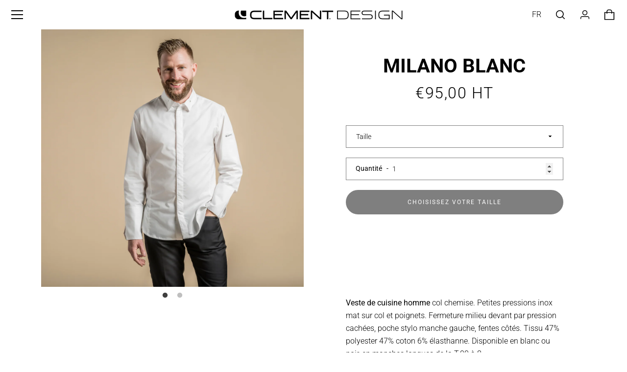

--- FILE ---
content_type: text/html; charset=utf-8
request_url: https://clementdesign.be/products/milano-blanc_pplr_1643834258_399866
body_size: 22914
content:


<!doctype html>
<html class="supports-no-js " lang="fr">
<head>
  <meta charset="utf-8">

  <meta http-equiv="X-UA-Compatible" content="IE=edge,chrome=1">
  <meta name="viewport" content="width=device-width,initial-scale=1">
  <meta name="theme-color" content="#000000">
  <link rel="canonical" href="https://clementdesign.be/products/milano-blanc_pplr_1643834258_399866">

  
    <link rel="shortcut icon" href="//clementdesign.be/cdn/shop/files/favicon-clement-design_32x32.png?v=1614755217" type="image/png">
  

  <title>
    MILANO BLANC &ndash; clementdesign
  </title>

  

  <!-- /snippets/social-meta-tags.liquid -->




<meta property="og:site_name" content="clementdesign">
<meta property="og:url" content="https://clementdesign.be/products/milano-blanc_pplr_1643834258_399866">
<meta property="og:title" content="MILANO BLANC">
<meta property="og:type" content="product">
<meta property="og:description" content="Clement Desgin le couturier des cuisiniers confectionne des vetements professionnels, des vestes de cuisine, des habits pour chefs, des vetements de travail, Clement Design a developpe de nombreux brevets pour ameliorer le bien-etre des chefs en cuisine.">

  <meta property="og:price:amount" content="113,00">
  <meta property="og:price:currency" content="EUR">

<meta property="og:image" content="http://clementdesign.be/cdn/shop/products/16438342571280_1200x1200.png?v=1643834259">
<meta property="og:image:secure_url" content="https://clementdesign.be/cdn/shop/products/16438342571280_1200x1200.png?v=1643834259">


<meta name="twitter:card" content="summary_large_image">
<meta name="twitter:title" content="MILANO BLANC">
<meta name="twitter:description" content="Clement Desgin le couturier des cuisiniers confectionne des vetements professionnels, des vestes de cuisine, des habits pour chefs, des vetements de travail, Clement Design a developpe de nombreux brevets pour ameliorer le bien-etre des chefs en cuisine.">


  <script>window.performance && window.performance.mark && window.performance.mark('shopify.content_for_header.start');</script><meta id="shopify-digital-wallet" name="shopify-digital-wallet" content="/35083419784/digital_wallets/dialog">
<meta name="shopify-checkout-api-token" content="6cf548a29f60921af18ccb683cefcd58">
<link rel="alternate" type="application/json+oembed" href="https://clementdesign.be/products/milano-blanc_pplr_1643834258_399866.oembed">
<script async="async" src="/checkouts/internal/preloads.js?locale=fr-BE"></script>
<link rel="preconnect" href="https://shop.app" crossorigin="anonymous">
<script async="async" src="https://shop.app/checkouts/internal/preloads.js?locale=fr-BE&shop_id=35083419784" crossorigin="anonymous"></script>
<script id="apple-pay-shop-capabilities" type="application/json">{"shopId":35083419784,"countryCode":"BE","currencyCode":"EUR","merchantCapabilities":["supports3DS"],"merchantId":"gid:\/\/shopify\/Shop\/35083419784","merchantName":"clementdesign","requiredBillingContactFields":["postalAddress","email"],"requiredShippingContactFields":["postalAddress","email"],"shippingType":"shipping","supportedNetworks":["visa","maestro","masterCard","amex"],"total":{"type":"pending","label":"clementdesign","amount":"1.00"},"shopifyPaymentsEnabled":true,"supportsSubscriptions":true}</script>
<script id="shopify-features" type="application/json">{"accessToken":"6cf548a29f60921af18ccb683cefcd58","betas":["rich-media-storefront-analytics"],"domain":"clementdesign.be","predictiveSearch":true,"shopId":35083419784,"locale":"fr"}</script>
<script>var Shopify = Shopify || {};
Shopify.shop = "clementdesign.myshopify.com";
Shopify.locale = "fr";
Shopify.currency = {"active":"EUR","rate":"1.0"};
Shopify.country = "BE";
Shopify.theme = {"name":"Narrative modification after 04\/08 + GA code","id":107252514975,"schema_name":"Narrative","schema_version":"8.1.9","theme_store_id":829,"role":"main"};
Shopify.theme.handle = "null";
Shopify.theme.style = {"id":null,"handle":null};
Shopify.cdnHost = "clementdesign.be/cdn";
Shopify.routes = Shopify.routes || {};
Shopify.routes.root = "/";</script>
<script type="module">!function(o){(o.Shopify=o.Shopify||{}).modules=!0}(window);</script>
<script>!function(o){function n(){var o=[];function n(){o.push(Array.prototype.slice.apply(arguments))}return n.q=o,n}var t=o.Shopify=o.Shopify||{};t.loadFeatures=n(),t.autoloadFeatures=n()}(window);</script>
<script>
  window.ShopifyPay = window.ShopifyPay || {};
  window.ShopifyPay.apiHost = "shop.app\/pay";
  window.ShopifyPay.redirectState = null;
</script>
<script id="shop-js-analytics" type="application/json">{"pageType":"product"}</script>
<script defer="defer" async type="module" src="//clementdesign.be/cdn/shopifycloud/shop-js/modules/v2/client.init-shop-cart-sync_BcDpqI9l.fr.esm.js"></script>
<script defer="defer" async type="module" src="//clementdesign.be/cdn/shopifycloud/shop-js/modules/v2/chunk.common_a1Rf5Dlz.esm.js"></script>
<script defer="defer" async type="module" src="//clementdesign.be/cdn/shopifycloud/shop-js/modules/v2/chunk.modal_Djra7sW9.esm.js"></script>
<script type="module">
  await import("//clementdesign.be/cdn/shopifycloud/shop-js/modules/v2/client.init-shop-cart-sync_BcDpqI9l.fr.esm.js");
await import("//clementdesign.be/cdn/shopifycloud/shop-js/modules/v2/chunk.common_a1Rf5Dlz.esm.js");
await import("//clementdesign.be/cdn/shopifycloud/shop-js/modules/v2/chunk.modal_Djra7sW9.esm.js");

  window.Shopify.SignInWithShop?.initShopCartSync?.({"fedCMEnabled":true,"windoidEnabled":true});

</script>
<script>
  window.Shopify = window.Shopify || {};
  if (!window.Shopify.featureAssets) window.Shopify.featureAssets = {};
  window.Shopify.featureAssets['shop-js'] = {"shop-cart-sync":["modules/v2/client.shop-cart-sync_BLrx53Hf.fr.esm.js","modules/v2/chunk.common_a1Rf5Dlz.esm.js","modules/v2/chunk.modal_Djra7sW9.esm.js"],"init-fed-cm":["modules/v2/client.init-fed-cm_C8SUwJ8U.fr.esm.js","modules/v2/chunk.common_a1Rf5Dlz.esm.js","modules/v2/chunk.modal_Djra7sW9.esm.js"],"shop-cash-offers":["modules/v2/client.shop-cash-offers_BBp_MjBM.fr.esm.js","modules/v2/chunk.common_a1Rf5Dlz.esm.js","modules/v2/chunk.modal_Djra7sW9.esm.js"],"shop-login-button":["modules/v2/client.shop-login-button_Dw6kG_iO.fr.esm.js","modules/v2/chunk.common_a1Rf5Dlz.esm.js","modules/v2/chunk.modal_Djra7sW9.esm.js"],"pay-button":["modules/v2/client.pay-button_BJDaAh68.fr.esm.js","modules/v2/chunk.common_a1Rf5Dlz.esm.js","modules/v2/chunk.modal_Djra7sW9.esm.js"],"shop-button":["modules/v2/client.shop-button_DBWL94V3.fr.esm.js","modules/v2/chunk.common_a1Rf5Dlz.esm.js","modules/v2/chunk.modal_Djra7sW9.esm.js"],"avatar":["modules/v2/client.avatar_BTnouDA3.fr.esm.js"],"init-windoid":["modules/v2/client.init-windoid_77FSIiws.fr.esm.js","modules/v2/chunk.common_a1Rf5Dlz.esm.js","modules/v2/chunk.modal_Djra7sW9.esm.js"],"init-shop-for-new-customer-accounts":["modules/v2/client.init-shop-for-new-customer-accounts_QoC3RJm9.fr.esm.js","modules/v2/client.shop-login-button_Dw6kG_iO.fr.esm.js","modules/v2/chunk.common_a1Rf5Dlz.esm.js","modules/v2/chunk.modal_Djra7sW9.esm.js"],"init-shop-email-lookup-coordinator":["modules/v2/client.init-shop-email-lookup-coordinator_D4ioGzPw.fr.esm.js","modules/v2/chunk.common_a1Rf5Dlz.esm.js","modules/v2/chunk.modal_Djra7sW9.esm.js"],"init-shop-cart-sync":["modules/v2/client.init-shop-cart-sync_BcDpqI9l.fr.esm.js","modules/v2/chunk.common_a1Rf5Dlz.esm.js","modules/v2/chunk.modal_Djra7sW9.esm.js"],"shop-toast-manager":["modules/v2/client.shop-toast-manager_B-eIbpHW.fr.esm.js","modules/v2/chunk.common_a1Rf5Dlz.esm.js","modules/v2/chunk.modal_Djra7sW9.esm.js"],"init-customer-accounts":["modules/v2/client.init-customer-accounts_BcBSUbIK.fr.esm.js","modules/v2/client.shop-login-button_Dw6kG_iO.fr.esm.js","modules/v2/chunk.common_a1Rf5Dlz.esm.js","modules/v2/chunk.modal_Djra7sW9.esm.js"],"init-customer-accounts-sign-up":["modules/v2/client.init-customer-accounts-sign-up_DvG__VHD.fr.esm.js","modules/v2/client.shop-login-button_Dw6kG_iO.fr.esm.js","modules/v2/chunk.common_a1Rf5Dlz.esm.js","modules/v2/chunk.modal_Djra7sW9.esm.js"],"shop-follow-button":["modules/v2/client.shop-follow-button_Dnx6fDH9.fr.esm.js","modules/v2/chunk.common_a1Rf5Dlz.esm.js","modules/v2/chunk.modal_Djra7sW9.esm.js"],"checkout-modal":["modules/v2/client.checkout-modal_BDH3MUqJ.fr.esm.js","modules/v2/chunk.common_a1Rf5Dlz.esm.js","modules/v2/chunk.modal_Djra7sW9.esm.js"],"shop-login":["modules/v2/client.shop-login_CV9Paj8R.fr.esm.js","modules/v2/chunk.common_a1Rf5Dlz.esm.js","modules/v2/chunk.modal_Djra7sW9.esm.js"],"lead-capture":["modules/v2/client.lead-capture_DGQOTB4e.fr.esm.js","modules/v2/chunk.common_a1Rf5Dlz.esm.js","modules/v2/chunk.modal_Djra7sW9.esm.js"],"payment-terms":["modules/v2/client.payment-terms_BQYK7nq4.fr.esm.js","modules/v2/chunk.common_a1Rf5Dlz.esm.js","modules/v2/chunk.modal_Djra7sW9.esm.js"]};
</script>
<script>(function() {
  var isLoaded = false;
  function asyncLoad() {
    if (isLoaded) return;
    isLoaded = true;
    var urls = ["https:\/\/call.chatra.io\/shopify?chatraId=y7RBsMipPPXD4cvgv\u0026shop=clementdesign.myshopify.com","https:\/\/gtranslate.io\/shopify\/gtranslate.js?shop=clementdesign.myshopify.com","https:\/\/sliderapp.hulkapps.com\/assets\/js\/slider.js?shop=clementdesign.myshopify.com","https:\/\/cdn.shopify.com\/s\/files\/1\/0350\/8341\/9784\/t\/6\/assets\/booster_eu_cookie_35083419784.js?v=1596542825\u0026shop=clementdesign.myshopify.com"];
    for (var i = 0; i < urls.length; i++) {
      var s = document.createElement('script');
      s.type = 'text/javascript';
      s.async = true;
      s.src = urls[i];
      var x = document.getElementsByTagName('script')[0];
      x.parentNode.insertBefore(s, x);
    }
  };
  if(window.attachEvent) {
    window.attachEvent('onload', asyncLoad);
  } else {
    window.addEventListener('load', asyncLoad, false);
  }
})();</script>
<script id="__st">var __st={"a":35083419784,"offset":3600,"reqid":"4e35f613-2322-4a6d-82fa-d474cc9ecd85-1769100971","pageurl":"clementdesign.be\/products\/milano-blanc_pplr_1643834258_399866","u":"b3b05e6468e8","p":"product","rtyp":"product","rid":7000950931642};</script>
<script>window.ShopifyPaypalV4VisibilityTracking = true;</script>
<script id="captcha-bootstrap">!function(){'use strict';const t='contact',e='account',n='new_comment',o=[[t,t],['blogs',n],['comments',n],[t,'customer']],c=[[e,'customer_login'],[e,'guest_login'],[e,'recover_customer_password'],[e,'create_customer']],r=t=>t.map((([t,e])=>`form[action*='/${t}']:not([data-nocaptcha='true']) input[name='form_type'][value='${e}']`)).join(','),a=t=>()=>t?[...document.querySelectorAll(t)].map((t=>t.form)):[];function s(){const t=[...o],e=r(t);return a(e)}const i='password',u='form_key',d=['recaptcha-v3-token','g-recaptcha-response','h-captcha-response',i],f=()=>{try{return window.sessionStorage}catch{return}},m='__shopify_v',_=t=>t.elements[u];function p(t,e,n=!1){try{const o=window.sessionStorage,c=JSON.parse(o.getItem(e)),{data:r}=function(t){const{data:e,action:n}=t;return t[m]||n?{data:e,action:n}:{data:t,action:n}}(c);for(const[e,n]of Object.entries(r))t.elements[e]&&(t.elements[e].value=n);n&&o.removeItem(e)}catch(o){console.error('form repopulation failed',{error:o})}}const l='form_type',E='cptcha';function T(t){t.dataset[E]=!0}const w=window,h=w.document,L='Shopify',v='ce_forms',y='captcha';let A=!1;((t,e)=>{const n=(g='f06e6c50-85a8-45c8-87d0-21a2b65856fe',I='https://cdn.shopify.com/shopifycloud/storefront-forms-hcaptcha/ce_storefront_forms_captcha_hcaptcha.v1.5.2.iife.js',D={infoText:'Protégé par hCaptcha',privacyText:'Confidentialité',termsText:'Conditions'},(t,e,n)=>{const o=w[L][v],c=o.bindForm;if(c)return c(t,g,e,D).then(n);var r;o.q.push([[t,g,e,D],n]),r=I,A||(h.body.append(Object.assign(h.createElement('script'),{id:'captcha-provider',async:!0,src:r})),A=!0)});var g,I,D;w[L]=w[L]||{},w[L][v]=w[L][v]||{},w[L][v].q=[],w[L][y]=w[L][y]||{},w[L][y].protect=function(t,e){n(t,void 0,e),T(t)},Object.freeze(w[L][y]),function(t,e,n,w,h,L){const[v,y,A,g]=function(t,e,n){const i=e?o:[],u=t?c:[],d=[...i,...u],f=r(d),m=r(i),_=r(d.filter((([t,e])=>n.includes(e))));return[a(f),a(m),a(_),s()]}(w,h,L),I=t=>{const e=t.target;return e instanceof HTMLFormElement?e:e&&e.form},D=t=>v().includes(t);t.addEventListener('submit',(t=>{const e=I(t);if(!e)return;const n=D(e)&&!e.dataset.hcaptchaBound&&!e.dataset.recaptchaBound,o=_(e),c=g().includes(e)&&(!o||!o.value);(n||c)&&t.preventDefault(),c&&!n&&(function(t){try{if(!f())return;!function(t){const e=f();if(!e)return;const n=_(t);if(!n)return;const o=n.value;o&&e.removeItem(o)}(t);const e=Array.from(Array(32),(()=>Math.random().toString(36)[2])).join('');!function(t,e){_(t)||t.append(Object.assign(document.createElement('input'),{type:'hidden',name:u})),t.elements[u].value=e}(t,e),function(t,e){const n=f();if(!n)return;const o=[...t.querySelectorAll(`input[type='${i}']`)].map((({name:t})=>t)),c=[...d,...o],r={};for(const[a,s]of new FormData(t).entries())c.includes(a)||(r[a]=s);n.setItem(e,JSON.stringify({[m]:1,action:t.action,data:r}))}(t,e)}catch(e){console.error('failed to persist form',e)}}(e),e.submit())}));const S=(t,e)=>{t&&!t.dataset[E]&&(n(t,e.some((e=>e===t))),T(t))};for(const o of['focusin','change'])t.addEventListener(o,(t=>{const e=I(t);D(e)&&S(e,y())}));const B=e.get('form_key'),M=e.get(l),P=B&&M;t.addEventListener('DOMContentLoaded',(()=>{const t=y();if(P)for(const e of t)e.elements[l].value===M&&p(e,B);[...new Set([...A(),...v().filter((t=>'true'===t.dataset.shopifyCaptcha))])].forEach((e=>S(e,t)))}))}(h,new URLSearchParams(w.location.search),n,t,e,['guest_login'])})(!0,!0)}();</script>
<script integrity="sha256-4kQ18oKyAcykRKYeNunJcIwy7WH5gtpwJnB7kiuLZ1E=" data-source-attribution="shopify.loadfeatures" defer="defer" src="//clementdesign.be/cdn/shopifycloud/storefront/assets/storefront/load_feature-a0a9edcb.js" crossorigin="anonymous"></script>
<script crossorigin="anonymous" defer="defer" src="//clementdesign.be/cdn/shopifycloud/storefront/assets/shopify_pay/storefront-65b4c6d7.js?v=20250812"></script>
<script data-source-attribution="shopify.dynamic_checkout.dynamic.init">var Shopify=Shopify||{};Shopify.PaymentButton=Shopify.PaymentButton||{isStorefrontPortableWallets:!0,init:function(){window.Shopify.PaymentButton.init=function(){};var t=document.createElement("script");t.src="https://clementdesign.be/cdn/shopifycloud/portable-wallets/latest/portable-wallets.fr.js",t.type="module",document.head.appendChild(t)}};
</script>
<script data-source-attribution="shopify.dynamic_checkout.buyer_consent">
  function portableWalletsHideBuyerConsent(e){var t=document.getElementById("shopify-buyer-consent"),n=document.getElementById("shopify-subscription-policy-button");t&&n&&(t.classList.add("hidden"),t.setAttribute("aria-hidden","true"),n.removeEventListener("click",e))}function portableWalletsShowBuyerConsent(e){var t=document.getElementById("shopify-buyer-consent"),n=document.getElementById("shopify-subscription-policy-button");t&&n&&(t.classList.remove("hidden"),t.removeAttribute("aria-hidden"),n.addEventListener("click",e))}window.Shopify?.PaymentButton&&(window.Shopify.PaymentButton.hideBuyerConsent=portableWalletsHideBuyerConsent,window.Shopify.PaymentButton.showBuyerConsent=portableWalletsShowBuyerConsent);
</script>
<script data-source-attribution="shopify.dynamic_checkout.cart.bootstrap">document.addEventListener("DOMContentLoaded",(function(){function t(){return document.querySelector("shopify-accelerated-checkout-cart, shopify-accelerated-checkout")}if(t())Shopify.PaymentButton.init();else{new MutationObserver((function(e,n){t()&&(Shopify.PaymentButton.init(),n.disconnect())})).observe(document.body,{childList:!0,subtree:!0})}}));
</script>
<link id="shopify-accelerated-checkout-styles" rel="stylesheet" media="screen" href="https://clementdesign.be/cdn/shopifycloud/portable-wallets/latest/accelerated-checkout-backwards-compat.css" crossorigin="anonymous">
<style id="shopify-accelerated-checkout-cart">
        #shopify-buyer-consent {
  margin-top: 1em;
  display: inline-block;
  width: 100%;
}

#shopify-buyer-consent.hidden {
  display: none;
}

#shopify-subscription-policy-button {
  background: none;
  border: none;
  padding: 0;
  text-decoration: underline;
  font-size: inherit;
  cursor: pointer;
}

#shopify-subscription-policy-button::before {
  box-shadow: none;
}

      </style>

<script>window.performance && window.performance.mark && window.performance.mark('shopify.content_for_header.end');</script>

  



<style>@font-face {
  font-family: Roboto;
  font-weight: 700;
  font-style: normal;
  src: url("//clementdesign.be/cdn/fonts/roboto/roboto_n7.f38007a10afbbde8976c4056bfe890710d51dec2.woff2") format("woff2"),
       url("//clementdesign.be/cdn/fonts/roboto/roboto_n7.94bfdd3e80c7be00e128703d245c207769d763f9.woff") format("woff");
}

  @font-face {
  font-family: Roboto;
  font-weight: 300;
  font-style: normal;
  src: url("//clementdesign.be/cdn/fonts/roboto/roboto_n3.9ac06d5955eb603264929711f38e40623ddc14db.woff2") format("woff2"),
       url("//clementdesign.be/cdn/fonts/roboto/roboto_n3.797df4bf78042ba6106158fcf6a8d0e116fbfdae.woff") format("woff");
}

/* ------------------------ Critical Helper Classes ------------------------- */
.critical-hide {
  display: none;
}

.critical-clear {
  opacity: 0;
  visibility: hidden;
}

.drawer-cover {
  opacity: 0;
}

.main-content .shopify-section {
  display: none;
}

.main-content .shopify-section:first-child {
  display: inherit;
}

body:not(.template-index) .main-content {
  opacity: 0;
}


/* ----------------------------- Global Styles ------------------------------ */
*, *::before, *::after {
  box-sizing: border-box;
}

html {
  font-size: 62.5%;
  background-color: #ffffff;
}

body {
  margin: 0;
  font-size: 1.6rem;
  font-family: Roboto, sans-serif;
  font-style: normal;
  font-weight: 300;
  color: #000000;
  line-height: 1.625;
}

.page-width {
  max-width: 980px;
  padding: 0 20px;
  margin: 0 auto;
}

/* ---------------------------- Helper Classes ------------------------------ */
.visually-hidden,
.icon__fallback-text {
  position: absolute !important;
  overflow: hidden;
  clip: rect(0 0 0 0);
  height: 1px;
  width: 1px;
  padding: 0;
  border: 0;
}

/* ----------------------------- Typography --------------------------------- */
body {
  -webkit-font-smoothing: antialiased;
  -webkit-text-size-adjust: 100%;
}

.h4 {
  letter-spacing: inherit;
  text-transform: inherit;
  font-family: Roboto, sans-serif;
  font-style: normal;
  font-weight: 700;
}


.h4 a {
  color: inherit;
  text-decoration: none;
  font-weight: inherit;
}

.h4 {
  font-size: 2.2rem;
}

@media only screen and (min-width: 750px) {
  .h4 {
    font-size: 2.4rem;
    line-height: 1.5;
  }
}

/* ------------------------------ Buttons ----------------------------------- */
.btn,
.btn--secondary {
  -moz-user-select: "none";
  -ms-user-select: "none";
  -webkit-user-select: "none";
  user-select: "none";
  -webkit-appearance: none;
  -moz-appearance: none;
  appearance: none;
  display: inline-block;
  position: relative;
  width: auto;
  background-color: #000000;
  border-radius: 0;
  color: #ffffff;
  border: 2px solid #000000;
  font-size: 1.4rem;
  font-weight: 400;
  letter-spacing: 1.5px;
  text-decoration: none;
  text-align: center;
  text-transform: uppercase;
  padding: 10px 30px;
  line-height: 2.2;
  vertical-align: middle;
  cursor: pointer;
  transition: outline 0.1s linear;
  box-sizing: border-box;
}

.btn--square {
  width: 50px;
  height: 50px;
  padding: 0;
  text-align: center;
  line-height: 50px;
}

.btn--clear {
  position: relative;
  background-color: transparent;
  border: 0;
  color: #000000;
  transition: 0.15s opacity ease-out;
}

.btn--clear:hover::after,
.btn--clear::after {
  outline: 0 !important;
}

.btn::after,
.btn--secondary::after {
  content: '';
  display: block;
  position: absolute;
  top: 0;
  left: 0;
  width: 100%;
  height: 100%;
  outline: 2px solid #000000;
  transition: outline 0.1s linear;
}

/* -------------------------------- Icons ----------------------------------- */
.icon {
  display: inline-block;
  width: 20px;
  height: 20px;
  vertical-align: middle;
}

/* ----------------------------- Site Header -------------------------------- */
.site-header {
  position: relative;
  transition: transform 0.25s ease-out;
  z-index: 10;
}

.site-header--transparent {
  position: absolute;
  top: 0;
  left: 0;
  right: 0;
  z-index: 10;
}

.site-header__wrapper {
  position: relative;
  min-height: 60px;
  width: 100%;
  background-color: #ffffff;
  z-index: 10;
}

.site-header--transparent .site-header__wrapper {
  background-color: transparent;
}

.site-header__wrapper svg {
  fill: #000000;
}

.site-header__wrapper--transitioning {
  transition: background-color 0.25s ease-out, margin-top 0.25s ease-out;
}

.announcement-bar {
  display: none;
  text-align: center;
  position: relative;
  text-decoration: none;
  z-index: 10;
}

.announcement-bar--visible {
  display: block;
}

.announcement-bar__message {
  font-size: 16px;
  font-weight: 700;
  padding: 10px 20px;
  margin-bottom: 0;
}

.announcement-bar__message .icon {
  fill: currentColor;
}

.announcement-bar__close {
  position: absolute;
  right: 20px;
  padding: 0;
  width: 30px;
  height: 30px;
  line-height: 100%;
  top: 50%;
  -ms-transform: translateY(-50%);
  -webkit-transform: translateY(-50%);
  transform: translateY(-50%);
}

.announcement-bar__close .icon {
  width: 12px;
  height: 12px;
  fill: currentColor;
}

.site-header-sections {
  display: -webkit-flex;
  display: -ms-flexbox;
  display: flex;
  width: 100%;
  -ms-flex-align: center;
  -webkit-align-items: center;
  -moz-align-items: center;
  -ms-align-items: center;
  -o-align-items: center;
  align-items: center;
  min-height: 60px;
}

.site-header__section--title {
  display: -webkit-flex;
  display: -ms-flexbox;
  display: flex;
  width: 100%;
  -webkit-justify-content: center;
  -ms-justify-content: center;
  justify-content: center;
}

.site-header__logo-wrapper {
  display: inline-block;
  margin: 0;
  padding: 10px 0;
  text-align: center;
  line-height: 1.2;
}

.site-header__logo {
  display: block;
}

.site-header__logo-image {
  display: block;
  margin: 0 auto;
}

.site-header--transparent .site-header__logo-image {
  display: none;
}

@media only screen and (max-width: 749px) {
  .site-header__logo-image {
    max-height: 30px;
  }
}

.site-header__logo-image--transparent {
  display: none;
}

.site-header--transparent .site-header__logo-image--transparent {
  display: block;
}

.navigation-open .site-header__logo-image--transparent,
html.supports-no-js .site-header__logo-image--transparent {
  display: none;
}

.site-header__cart svg {
  width: 22px;
  height: 30px;
  margin: -2px 0 0 -2px;
}

@media only screen and (min-width: 750px) {
  .site-header__cart svg {
    width: 26px;
  }
}

.site-header__cart::after {
  border-color: #000000;
}

.site-header__cart-bubble {
  position: absolute;
  top: 15px;
  right: 10px;
  width: 10px;
  height: 10px;
  background-color: #000000;
  border-radius: 50%;
  opacity: 0;
  transition: all 0.25s ease-out;
  -ms-transform: scale(0);
  -webkit-transform: scale(0);
  transform: scale(0);
}

@media only screen and (min-width: 750px) {
  .site-header__cart-bubble {
    top:15px;
    right: 9px;
  }
}

.site-header__cart .site-header__cart-bubble {
  top: 13px;
}

@media only screen and (min-width: 750px) {
  .site-header__cart .site-header__cart-bubble {
    top: 12px;
  }
}

.site-header__cart-bubble--visible {
  opacity: 1;
  -ms-transform: scale(1);
  -webkit-transform: scale(1);
  transform: scale(1);
}

.burger-icon {
  display: block;
  height: 2px;
  width: 16px;
  left: 50%;
  margin-left: -8px;
  background: #000000;
  position: absolute;
  transition: all 0.25s ease-out;
}

@media only screen and (min-width: 750px) {
  .burger-icon {
    height:2px;
    width: 24px;
    left: 50%;
    margin-left: -12px;
  }
}

.burger-icon--top {
  top: 18px;
}

@media only screen and (min-width: 750px) {
  .burger-icon--top {
    top: 16px;
  }
}

.site-header__navigation--active .burger-icon--top {
  top: 25px;
  transform: rotate(45deg);
}

.burger-icon--mid {
  top: 24px;
}

@media only screen and (min-width: 750px) {
  .burger-icon--mid {
    top: 24px;
  }
}

.site-header__navigation--active .burger-icon--mid {
  opacity: 0;
}

.burger-icon--bottom {
  top: 30px;
}

@media only screen and (min-width: 750px) {
  .burger-icon--bottom {
    top: 32px;
  }
}

.site-header__navigation--active .burger-icon--bottom {
  top: 25px;
  transform: rotate(-45deg);
}

.site-header__navigation {
  position: relative;
}

.site-header__navigation svg {
  width: 20px;
  height: 30px;
}

.site-header__navigation::after {
  border-color: #4a4a4a;
}

/* ----------------------------- Slideshow --------------------------------- */
.slideshow {
  display: -webkit-flex;
  display: -ms-flexbox;
  display: flex;
  width: 100%;
  position: relative;
  overflow: hidden;
  min-height: 300px;
  max-height: calc(100vh - 35px);
  background-color: #d9d9d9;
}

.slideshow--full .slideshow {
  height: calc(100vh - 35px);
}

@media only screen and (max-width: 749px) {
  .slideshow--adapt .slideshow {
    max-height: 125vw;
    min-height: 75vw;
  }
}

.slideshow__slides {
  margin: 0;
  padding: 0;
  list-style: none;
}

.slideshow__slide {
  position: absolute;
  height: 100%;
  width: 100%;
  opacity: 0;
  z-index: 0;
  transition: all 0.5s cubic-bezier(0, 0, 0, 1);
}

.slideshow__slide--active {
  transition: all 0.5s cubic-bezier(0, 0, 0, 1);
  opacity: 1;
  z-index: 2;
}

.slideshow__overlay::before {
  content: '';
  position: absolute;
  top: 0;
  right: 0;
  bottom: 0;
  left: 0;
  z-index: 3;
}

.slideshow__image {
  height: 100%;
  width: 100%;
  object-fit: cover;
  z-index: 1;
  transition: opacity 0.8s cubic-bezier(0.44, 0.13, 0.48, 0.87),filter 400ms,-webkit-filter 400ms;
  font-family: "object-fit: cover";
}

.slideshow__image .placeholder-svg {
  display: block;
  fill: rgba(74,74,74,0.35);
  background-color: #f1eee6;
  position: absolute;
  top: 50%;
  left: 50%;
  height: 100%;
  width: auto;
  max-height: none;
  max-width: none;
  -ms-transform: translate(-50%, -50%);
  -webkit-transform: translate(-50%, -50%);
  transform: translate(-50%, -50%);
}

.slideshow__image .placeholder-background {
  background-color: #faf9f6;
  position: absolute;
  top: 0;
  right: 0;
  bottom: 0;
  left: 0;
}

.slideshow__navigation {
  margin: 0;
  padding: 0;
  list-style: none;
}

.slideshow__text-content-mobile,
.slideshow__button-cta-single {
  display: none;
}

.slideshow__indicators {
  margin: 0;
  padding: 0;
  list-style: none;
}
</style>

  


<link title="theme" rel="preload" href="//clementdesign.be/cdn/shop/t/6/assets/theme.scss.css?v=50609129555763956981759260658" as="style">
<noscript><link rel="stylesheet" href="//clementdesign.be/cdn/shop/t/6/assets/theme.scss.css?v=50609129555763956981759260658"></noscript>

<script>
/*! loadCSS. [c]2017 Filament Group, Inc. MIT License */
!function(a){"use strict";var b=function(b,c,d){function e(a){return h.body?a():void setTimeout(function(){e(a)})}function f(){i.addEventListener&&i.removeEventListener("load",f);if(!Shopify.designMode)i.media=d||"all"}var g,h=a.document,i=h.createElement("link");if(c)g=c;else{var j=(h.body||h.getElementsByTagName("head")[0]).childNodes;g=j[j.length-1]}var k=h.styleSheets;i.rel="stylesheet",i.href=b,i.media=Shopify.designMode?d||"all":"only x",e(function(){g.parentNode.insertBefore(i,c?g:g.nextSibling)});var l=function(a){for(var b=i.href,c=k.length;c--;)if(k[c].href===b)return a();setTimeout(function(){l(a)})};return i.addEventListener&&i.addEventListener("load",f),i.onloadcssdefined=l,l(f),i};"undefined"!=typeof exports?exports.loadCSS=b:a.loadCSS=b}("undefined"!=typeof global?global:this);
/*! onloadCSS. (onload callback for loadCSS) [c]2017 Filament Group, Inc. MIT License */
function onloadCSS(a,b){function c(){!d&&b&&(d=!0,b.call(a))}var d;a.addEventListener&&a.addEventListener("load",c),a.attachEvent&&a.attachEvent("onload",c),"isApplicationInstalled"in navigator&&"onloadcssdefined"in a&&a.onloadcssdefined(c)}

// Insert our stylesheet before our preload <link> tag
var preload = document.querySelector('link[href="//clementdesign.be/cdn/shop/t/6/assets/theme.scss.css?v=50609129555763956981759260658"]');
var stylesheet = loadCSS('//clementdesign.be/cdn/shop/t/6/assets/theme.scss.css?v=50609129555763956981759260658', preload);
// Create a property to easily detect if the stylesheet is done loading
onloadCSS(stylesheet, function() { stylesheet.loaded = true; });
</script>
  
  <script>
    var theme = {
      stylesheet: "//clementdesign.be/cdn/shop/t/6/assets/theme.scss.css?v=50609129555763956981759260658", 

      strings: {
        addToCart: "Ajouter au panier",
        soldOut: "Épuisé",
        unavailable: "Choisissez votre taille",
        addItemSuccess: "Article ajouté au panier.",
        viewCart: "Voir le panier",
        cartError: "Une erreur est survenue lors de l’actualisation de votre panier. Essayez de nouveau s’il vous plaît.",
        cartQuantityError: "Vous ne pouvez ajouter que [quantity] [title] à votre panier.",
        regularPrice: "Prix régulier",
        salePrice: "Prix réduit",
        unitPrice: "Prix unitaire",
        unitPriceSeparator: "par",
        personalize: "Personnaliser",
        newsletter: {
          blankError: "L\u0026#39;e-mail ne peut pas être vide.",
          invalidError: "Veuillez entrer une adresse e-mail valide."
        },
        map: {
          zeroResults: "Aucun résultat pour cette adresse",
          overQueryLimit: "Vous avez dépassé la limite de Google utilisation de l'API. Envisager la mise à niveau à un \u003ca href=\"https:\/\/developers.google.com\/maps\/premium\/usage-limits\"\u003erégime spécial\u003c\/a\u003e.",
          authError: "Il y avait un problème authentifier votre compte Google Maps API.",
          addressError: "Vous ne trouvez pas cette adresse"
        },
        slideshow: {
          loadSlideA11yString: "Charger la diapositive [slide_number]",
          activeSlideA11yString: "Faire glisser [slide_number], en cours"
        }
      },
      isOnline: true,
      moneyFormat: "€{{amount_with_comma_separator}}",
      mediaQuerySmall: 750,
      mediaQueryMedium: 990
    };

    

    document.documentElement.className = document.documentElement.className.replace('supports-no-js', '');
  </script>
  <script type="text/javascript" src="//code.jquery.com/jquery-1.11.0.min.js"></script>
  <script type="text/javascript" src="//code.jquery.com/jquery-migrate-1.2.1.min.js"></script>
  <script src="//clementdesign.be/cdn/shop/t/6/assets/slick.min.js?v=71779134894361685811596542831" defer="defer"></script>
  <script src="//clementdesign.be/cdn/shop/t/6/assets/lazysizes.min.js?v=41644173127543473891596542828" async="async"></script>
  <script src="//clementdesign.be/cdn/shop/t/6/assets/vendor.min.js?v=80505636303242466691648050589"></script>
  <script src="//clementdesign.be/cdn/shop/t/6/assets/theme.js?v=152101446349117590231599928553" defer="defer"></script>
  <script src="//clementdesign.be/cdn/shop/t/6/assets/custom.js?v=105281246783218180341605196863" defer="defer"></script>
  
<script src="https://cdn.shopify.com/extensions/8d2c31d3-a828-4daf-820f-80b7f8e01c39/nova-eu-cookie-bar-gdpr-4/assets/nova-cookie-app-embed.js" type="text/javascript" defer="defer"></script>
<link href="https://cdn.shopify.com/extensions/8d2c31d3-a828-4daf-820f-80b7f8e01c39/nova-eu-cookie-bar-gdpr-4/assets/nova-cookie.css" rel="stylesheet" type="text/css" media="all">
<link href="https://monorail-edge.shopifysvc.com" rel="dns-prefetch">
<script>(function(){if ("sendBeacon" in navigator && "performance" in window) {try {var session_token_from_headers = performance.getEntriesByType('navigation')[0].serverTiming.find(x => x.name == '_s').description;} catch {var session_token_from_headers = undefined;}var session_cookie_matches = document.cookie.match(/_shopify_s=([^;]*)/);var session_token_from_cookie = session_cookie_matches && session_cookie_matches.length === 2 ? session_cookie_matches[1] : "";var session_token = session_token_from_headers || session_token_from_cookie || "";function handle_abandonment_event(e) {var entries = performance.getEntries().filter(function(entry) {return /monorail-edge.shopifysvc.com/.test(entry.name);});if (!window.abandonment_tracked && entries.length === 0) {window.abandonment_tracked = true;var currentMs = Date.now();var navigation_start = performance.timing.navigationStart;var payload = {shop_id: 35083419784,url: window.location.href,navigation_start,duration: currentMs - navigation_start,session_token,page_type: "product"};window.navigator.sendBeacon("https://monorail-edge.shopifysvc.com/v1/produce", JSON.stringify({schema_id: "online_store_buyer_site_abandonment/1.1",payload: payload,metadata: {event_created_at_ms: currentMs,event_sent_at_ms: currentMs}}));}}window.addEventListener('pagehide', handle_abandonment_event);}}());</script>
<script id="web-pixels-manager-setup">(function e(e,d,r,n,o){if(void 0===o&&(o={}),!Boolean(null===(a=null===(i=window.Shopify)||void 0===i?void 0:i.analytics)||void 0===a?void 0:a.replayQueue)){var i,a;window.Shopify=window.Shopify||{};var t=window.Shopify;t.analytics=t.analytics||{};var s=t.analytics;s.replayQueue=[],s.publish=function(e,d,r){return s.replayQueue.push([e,d,r]),!0};try{self.performance.mark("wpm:start")}catch(e){}var l=function(){var e={modern:/Edge?\/(1{2}[4-9]|1[2-9]\d|[2-9]\d{2}|\d{4,})\.\d+(\.\d+|)|Firefox\/(1{2}[4-9]|1[2-9]\d|[2-9]\d{2}|\d{4,})\.\d+(\.\d+|)|Chrom(ium|e)\/(9{2}|\d{3,})\.\d+(\.\d+|)|(Maci|X1{2}).+ Version\/(15\.\d+|(1[6-9]|[2-9]\d|\d{3,})\.\d+)([,.]\d+|)( \(\w+\)|)( Mobile\/\w+|) Safari\/|Chrome.+OPR\/(9{2}|\d{3,})\.\d+\.\d+|(CPU[ +]OS|iPhone[ +]OS|CPU[ +]iPhone|CPU IPhone OS|CPU iPad OS)[ +]+(15[._]\d+|(1[6-9]|[2-9]\d|\d{3,})[._]\d+)([._]\d+|)|Android:?[ /-](13[3-9]|1[4-9]\d|[2-9]\d{2}|\d{4,})(\.\d+|)(\.\d+|)|Android.+Firefox\/(13[5-9]|1[4-9]\d|[2-9]\d{2}|\d{4,})\.\d+(\.\d+|)|Android.+Chrom(ium|e)\/(13[3-9]|1[4-9]\d|[2-9]\d{2}|\d{4,})\.\d+(\.\d+|)|SamsungBrowser\/([2-9]\d|\d{3,})\.\d+/,legacy:/Edge?\/(1[6-9]|[2-9]\d|\d{3,})\.\d+(\.\d+|)|Firefox\/(5[4-9]|[6-9]\d|\d{3,})\.\d+(\.\d+|)|Chrom(ium|e)\/(5[1-9]|[6-9]\d|\d{3,})\.\d+(\.\d+|)([\d.]+$|.*Safari\/(?![\d.]+ Edge\/[\d.]+$))|(Maci|X1{2}).+ Version\/(10\.\d+|(1[1-9]|[2-9]\d|\d{3,})\.\d+)([,.]\d+|)( \(\w+\)|)( Mobile\/\w+|) Safari\/|Chrome.+OPR\/(3[89]|[4-9]\d|\d{3,})\.\d+\.\d+|(CPU[ +]OS|iPhone[ +]OS|CPU[ +]iPhone|CPU IPhone OS|CPU iPad OS)[ +]+(10[._]\d+|(1[1-9]|[2-9]\d|\d{3,})[._]\d+)([._]\d+|)|Android:?[ /-](13[3-9]|1[4-9]\d|[2-9]\d{2}|\d{4,})(\.\d+|)(\.\d+|)|Mobile Safari.+OPR\/([89]\d|\d{3,})\.\d+\.\d+|Android.+Firefox\/(13[5-9]|1[4-9]\d|[2-9]\d{2}|\d{4,})\.\d+(\.\d+|)|Android.+Chrom(ium|e)\/(13[3-9]|1[4-9]\d|[2-9]\d{2}|\d{4,})\.\d+(\.\d+|)|Android.+(UC? ?Browser|UCWEB|U3)[ /]?(15\.([5-9]|\d{2,})|(1[6-9]|[2-9]\d|\d{3,})\.\d+)\.\d+|SamsungBrowser\/(5\.\d+|([6-9]|\d{2,})\.\d+)|Android.+MQ{2}Browser\/(14(\.(9|\d{2,})|)|(1[5-9]|[2-9]\d|\d{3,})(\.\d+|))(\.\d+|)|K[Aa][Ii]OS\/(3\.\d+|([4-9]|\d{2,})\.\d+)(\.\d+|)/},d=e.modern,r=e.legacy,n=navigator.userAgent;return n.match(d)?"modern":n.match(r)?"legacy":"unknown"}(),u="modern"===l?"modern":"legacy",c=(null!=n?n:{modern:"",legacy:""})[u],f=function(e){return[e.baseUrl,"/wpm","/b",e.hashVersion,"modern"===e.buildTarget?"m":"l",".js"].join("")}({baseUrl:d,hashVersion:r,buildTarget:u}),m=function(e){var d=e.version,r=e.bundleTarget,n=e.surface,o=e.pageUrl,i=e.monorailEndpoint;return{emit:function(e){var a=e.status,t=e.errorMsg,s=(new Date).getTime(),l=JSON.stringify({metadata:{event_sent_at_ms:s},events:[{schema_id:"web_pixels_manager_load/3.1",payload:{version:d,bundle_target:r,page_url:o,status:a,surface:n,error_msg:t},metadata:{event_created_at_ms:s}}]});if(!i)return console&&console.warn&&console.warn("[Web Pixels Manager] No Monorail endpoint provided, skipping logging."),!1;try{return self.navigator.sendBeacon.bind(self.navigator)(i,l)}catch(e){}var u=new XMLHttpRequest;try{return u.open("POST",i,!0),u.setRequestHeader("Content-Type","text/plain"),u.send(l),!0}catch(e){return console&&console.warn&&console.warn("[Web Pixels Manager] Got an unhandled error while logging to Monorail."),!1}}}}({version:r,bundleTarget:l,surface:e.surface,pageUrl:self.location.href,monorailEndpoint:e.monorailEndpoint});try{o.browserTarget=l,function(e){var d=e.src,r=e.async,n=void 0===r||r,o=e.onload,i=e.onerror,a=e.sri,t=e.scriptDataAttributes,s=void 0===t?{}:t,l=document.createElement("script"),u=document.querySelector("head"),c=document.querySelector("body");if(l.async=n,l.src=d,a&&(l.integrity=a,l.crossOrigin="anonymous"),s)for(var f in s)if(Object.prototype.hasOwnProperty.call(s,f))try{l.dataset[f]=s[f]}catch(e){}if(o&&l.addEventListener("load",o),i&&l.addEventListener("error",i),u)u.appendChild(l);else{if(!c)throw new Error("Did not find a head or body element to append the script");c.appendChild(l)}}({src:f,async:!0,onload:function(){if(!function(){var e,d;return Boolean(null===(d=null===(e=window.Shopify)||void 0===e?void 0:e.analytics)||void 0===d?void 0:d.initialized)}()){var d=window.webPixelsManager.init(e)||void 0;if(d){var r=window.Shopify.analytics;r.replayQueue.forEach((function(e){var r=e[0],n=e[1],o=e[2];d.publishCustomEvent(r,n,o)})),r.replayQueue=[],r.publish=d.publishCustomEvent,r.visitor=d.visitor,r.initialized=!0}}},onerror:function(){return m.emit({status:"failed",errorMsg:"".concat(f," has failed to load")})},sri:function(e){var d=/^sha384-[A-Za-z0-9+/=]+$/;return"string"==typeof e&&d.test(e)}(c)?c:"",scriptDataAttributes:o}),m.emit({status:"loading"})}catch(e){m.emit({status:"failed",errorMsg:(null==e?void 0:e.message)||"Unknown error"})}}})({shopId: 35083419784,storefrontBaseUrl: "https://clementdesign.be",extensionsBaseUrl: "https://extensions.shopifycdn.com/cdn/shopifycloud/web-pixels-manager",monorailEndpoint: "https://monorail-edge.shopifysvc.com/unstable/produce_batch",surface: "storefront-renderer",enabledBetaFlags: ["2dca8a86"],webPixelsConfigList: [{"id":"203293009","eventPayloadVersion":"v1","runtimeContext":"LAX","scriptVersion":"1","type":"CUSTOM","privacyPurposes":["ANALYTICS"],"name":"Google Analytics tag (migrated)"},{"id":"shopify-app-pixel","configuration":"{}","eventPayloadVersion":"v1","runtimeContext":"STRICT","scriptVersion":"0450","apiClientId":"shopify-pixel","type":"APP","privacyPurposes":["ANALYTICS","MARKETING"]},{"id":"shopify-custom-pixel","eventPayloadVersion":"v1","runtimeContext":"LAX","scriptVersion":"0450","apiClientId":"shopify-pixel","type":"CUSTOM","privacyPurposes":["ANALYTICS","MARKETING"]}],isMerchantRequest: false,initData: {"shop":{"name":"clementdesign","paymentSettings":{"currencyCode":"EUR"},"myshopifyDomain":"clementdesign.myshopify.com","countryCode":"BE","storefrontUrl":"https:\/\/clementdesign.be"},"customer":null,"cart":null,"checkout":null,"productVariants":[{"price":{"amount":113.0,"currencyCode":"EUR"},"product":{"title":"MILANO BLANC","vendor":"clementdesign","id":"7000950931642","untranslatedTitle":"MILANO BLANC","url":"\/products\/milano-blanc_pplr_1643834258_399866","type":"PPLR_HIDDEN_PRODUCT"},"id":"41028820598970","image":{"src":"\/\/clementdesign.be\/cdn\/shop\/products\/16438342571280.png?v=1643834259"},"sku":"null","title":"1 \/Medium-M \/ 46-48","untranslatedTitle":"1 \/Medium-M \/ 46-48"}],"purchasingCompany":null},},"https://clementdesign.be/cdn","fcfee988w5aeb613cpc8e4bc33m6693e112",{"modern":"","legacy":""},{"shopId":"35083419784","storefrontBaseUrl":"https:\/\/clementdesign.be","extensionBaseUrl":"https:\/\/extensions.shopifycdn.com\/cdn\/shopifycloud\/web-pixels-manager","surface":"storefront-renderer","enabledBetaFlags":"[\"2dca8a86\"]","isMerchantRequest":"false","hashVersion":"fcfee988w5aeb613cpc8e4bc33m6693e112","publish":"custom","events":"[[\"page_viewed\",{}],[\"product_viewed\",{\"productVariant\":{\"price\":{\"amount\":113.0,\"currencyCode\":\"EUR\"},\"product\":{\"title\":\"MILANO BLANC\",\"vendor\":\"clementdesign\",\"id\":\"7000950931642\",\"untranslatedTitle\":\"MILANO BLANC\",\"url\":\"\/products\/milano-blanc_pplr_1643834258_399866\",\"type\":\"PPLR_HIDDEN_PRODUCT\"},\"id\":\"41028820598970\",\"image\":{\"src\":\"\/\/clementdesign.be\/cdn\/shop\/products\/16438342571280.png?v=1643834259\"},\"sku\":\"null\",\"title\":\"1 \/Medium-M \/ 46-48\",\"untranslatedTitle\":\"1 \/Medium-M \/ 46-48\"}}]]"});</script><script>
  window.ShopifyAnalytics = window.ShopifyAnalytics || {};
  window.ShopifyAnalytics.meta = window.ShopifyAnalytics.meta || {};
  window.ShopifyAnalytics.meta.currency = 'EUR';
  var meta = {"product":{"id":7000950931642,"gid":"gid:\/\/shopify\/Product\/7000950931642","vendor":"clementdesign","type":"PPLR_HIDDEN_PRODUCT","handle":"milano-blanc_pplr_1643834258_399866","variants":[{"id":41028820598970,"price":11300,"name":"MILANO BLANC - 1 \/Medium-M \/ 46-48","public_title":"1 \/Medium-M \/ 46-48","sku":"null"}],"remote":false},"page":{"pageType":"product","resourceType":"product","resourceId":7000950931642,"requestId":"4e35f613-2322-4a6d-82fa-d474cc9ecd85-1769100971"}};
  for (var attr in meta) {
    window.ShopifyAnalytics.meta[attr] = meta[attr];
  }
</script>
<script class="analytics">
  (function () {
    var customDocumentWrite = function(content) {
      var jquery = null;

      if (window.jQuery) {
        jquery = window.jQuery;
      } else if (window.Checkout && window.Checkout.$) {
        jquery = window.Checkout.$;
      }

      if (jquery) {
        jquery('body').append(content);
      }
    };

    var hasLoggedConversion = function(token) {
      if (token) {
        return document.cookie.indexOf('loggedConversion=' + token) !== -1;
      }
      return false;
    }

    var setCookieIfConversion = function(token) {
      if (token) {
        var twoMonthsFromNow = new Date(Date.now());
        twoMonthsFromNow.setMonth(twoMonthsFromNow.getMonth() + 2);

        document.cookie = 'loggedConversion=' + token + '; expires=' + twoMonthsFromNow;
      }
    }

    var trekkie = window.ShopifyAnalytics.lib = window.trekkie = window.trekkie || [];
    if (trekkie.integrations) {
      return;
    }
    trekkie.methods = [
      'identify',
      'page',
      'ready',
      'track',
      'trackForm',
      'trackLink'
    ];
    trekkie.factory = function(method) {
      return function() {
        var args = Array.prototype.slice.call(arguments);
        args.unshift(method);
        trekkie.push(args);
        return trekkie;
      };
    };
    for (var i = 0; i < trekkie.methods.length; i++) {
      var key = trekkie.methods[i];
      trekkie[key] = trekkie.factory(key);
    }
    trekkie.load = function(config) {
      trekkie.config = config || {};
      trekkie.config.initialDocumentCookie = document.cookie;
      var first = document.getElementsByTagName('script')[0];
      var script = document.createElement('script');
      script.type = 'text/javascript';
      script.onerror = function(e) {
        var scriptFallback = document.createElement('script');
        scriptFallback.type = 'text/javascript';
        scriptFallback.onerror = function(error) {
                var Monorail = {
      produce: function produce(monorailDomain, schemaId, payload) {
        var currentMs = new Date().getTime();
        var event = {
          schema_id: schemaId,
          payload: payload,
          metadata: {
            event_created_at_ms: currentMs,
            event_sent_at_ms: currentMs
          }
        };
        return Monorail.sendRequest("https://" + monorailDomain + "/v1/produce", JSON.stringify(event));
      },
      sendRequest: function sendRequest(endpointUrl, payload) {
        // Try the sendBeacon API
        if (window && window.navigator && typeof window.navigator.sendBeacon === 'function' && typeof window.Blob === 'function' && !Monorail.isIos12()) {
          var blobData = new window.Blob([payload], {
            type: 'text/plain'
          });

          if (window.navigator.sendBeacon(endpointUrl, blobData)) {
            return true;
          } // sendBeacon was not successful

        } // XHR beacon

        var xhr = new XMLHttpRequest();

        try {
          xhr.open('POST', endpointUrl);
          xhr.setRequestHeader('Content-Type', 'text/plain');
          xhr.send(payload);
        } catch (e) {
          console.log(e);
        }

        return false;
      },
      isIos12: function isIos12() {
        return window.navigator.userAgent.lastIndexOf('iPhone; CPU iPhone OS 12_') !== -1 || window.navigator.userAgent.lastIndexOf('iPad; CPU OS 12_') !== -1;
      }
    };
    Monorail.produce('monorail-edge.shopifysvc.com',
      'trekkie_storefront_load_errors/1.1',
      {shop_id: 35083419784,
      theme_id: 107252514975,
      app_name: "storefront",
      context_url: window.location.href,
      source_url: "//clementdesign.be/cdn/s/trekkie.storefront.1bbfab421998800ff09850b62e84b8915387986d.min.js"});

        };
        scriptFallback.async = true;
        scriptFallback.src = '//clementdesign.be/cdn/s/trekkie.storefront.1bbfab421998800ff09850b62e84b8915387986d.min.js';
        first.parentNode.insertBefore(scriptFallback, first);
      };
      script.async = true;
      script.src = '//clementdesign.be/cdn/s/trekkie.storefront.1bbfab421998800ff09850b62e84b8915387986d.min.js';
      first.parentNode.insertBefore(script, first);
    };
    trekkie.load(
      {"Trekkie":{"appName":"storefront","development":false,"defaultAttributes":{"shopId":35083419784,"isMerchantRequest":null,"themeId":107252514975,"themeCityHash":"6980488927053278491","contentLanguage":"fr","currency":"EUR","eventMetadataId":"4ee24e7b-48e7-4775-84c4-e0da3b54a237"},"isServerSideCookieWritingEnabled":true,"monorailRegion":"shop_domain","enabledBetaFlags":["65f19447"]},"Session Attribution":{},"S2S":{"facebookCapiEnabled":false,"source":"trekkie-storefront-renderer","apiClientId":580111}}
    );

    var loaded = false;
    trekkie.ready(function() {
      if (loaded) return;
      loaded = true;

      window.ShopifyAnalytics.lib = window.trekkie;

      var originalDocumentWrite = document.write;
      document.write = customDocumentWrite;
      try { window.ShopifyAnalytics.merchantGoogleAnalytics.call(this); } catch(error) {};
      document.write = originalDocumentWrite;

      window.ShopifyAnalytics.lib.page(null,{"pageType":"product","resourceType":"product","resourceId":7000950931642,"requestId":"4e35f613-2322-4a6d-82fa-d474cc9ecd85-1769100971","shopifyEmitted":true});

      var match = window.location.pathname.match(/checkouts\/(.+)\/(thank_you|post_purchase)/)
      var token = match? match[1]: undefined;
      if (!hasLoggedConversion(token)) {
        setCookieIfConversion(token);
        window.ShopifyAnalytics.lib.track("Viewed Product",{"currency":"EUR","variantId":41028820598970,"productId":7000950931642,"productGid":"gid:\/\/shopify\/Product\/7000950931642","name":"MILANO BLANC - 1 \/Medium-M \/ 46-48","price":"113.00","sku":"null","brand":"clementdesign","variant":"1 \/Medium-M \/ 46-48","category":"PPLR_HIDDEN_PRODUCT","nonInteraction":true,"remote":false},undefined,undefined,{"shopifyEmitted":true});
      window.ShopifyAnalytics.lib.track("monorail:\/\/trekkie_storefront_viewed_product\/1.1",{"currency":"EUR","variantId":41028820598970,"productId":7000950931642,"productGid":"gid:\/\/shopify\/Product\/7000950931642","name":"MILANO BLANC - 1 \/Medium-M \/ 46-48","price":"113.00","sku":"null","brand":"clementdesign","variant":"1 \/Medium-M \/ 46-48","category":"PPLR_HIDDEN_PRODUCT","nonInteraction":true,"remote":false,"referer":"https:\/\/clementdesign.be\/products\/milano-blanc_pplr_1643834258_399866"});
      }
    });


        var eventsListenerScript = document.createElement('script');
        eventsListenerScript.async = true;
        eventsListenerScript.src = "//clementdesign.be/cdn/shopifycloud/storefront/assets/shop_events_listener-3da45d37.js";
        document.getElementsByTagName('head')[0].appendChild(eventsListenerScript);

})();</script>
  <script>
  if (!window.ga || (window.ga && typeof window.ga !== 'function')) {
    window.ga = function ga() {
      (window.ga.q = window.ga.q || []).push(arguments);
      if (window.Shopify && window.Shopify.analytics && typeof window.Shopify.analytics.publish === 'function') {
        window.Shopify.analytics.publish("ga_stub_called", {}, {sendTo: "google_osp_migration"});
      }
      console.error("Shopify's Google Analytics stub called with:", Array.from(arguments), "\nSee https://help.shopify.com/manual/promoting-marketing/pixels/pixel-migration#google for more information.");
    };
    if (window.Shopify && window.Shopify.analytics && typeof window.Shopify.analytics.publish === 'function') {
      window.Shopify.analytics.publish("ga_stub_initialized", {}, {sendTo: "google_osp_migration"});
    }
  }
</script>
<script
  defer
  src="https://clementdesign.be/cdn/shopifycloud/perf-kit/shopify-perf-kit-3.0.4.min.js"
  data-application="storefront-renderer"
  data-shop-id="35083419784"
  data-render-region="gcp-us-east1"
  data-page-type="product"
  data-theme-instance-id="107252514975"
  data-theme-name="Narrative"
  data-theme-version="8.1.9"
  data-monorail-region="shop_domain"
  data-resource-timing-sampling-rate="10"
  data-shs="true"
  data-shs-beacon="true"
  data-shs-export-with-fetch="true"
  data-shs-logs-sample-rate="1"
  data-shs-beacon-endpoint="https://clementdesign.be/api/collect"
></script>
</head>

<body id="milano-blanc" class="template-product data-animations">
  <a class="visually-hidden skip-link" href="#MainContent">Passer au contenu</a>

  <div id="shopify-section-header" class="shopify-section">
<div class="site-header  site-header--fixed" data-section-id="header" data-section-type="header-section" data-drawer-push >
  <header class="site-header__wrapper" role="banner">
    

    <div class="site-header-sections p-1">
      <nav class="site-header__section site-header__section--button"
        data-site-navigation role="navigation"
      >
        <button class="site-header__navigation btn btn--clear btn--square btn-close-open"
          aria-expanded="false"
          data-navigation-button
        >
          <span class="burger-icon burger-icon--top"></span>
          <span class="burger-icon burger-icon--mid"></span>
          <span class="burger-icon burger-icon--bottom"></span>
          <span class="icon__fallback-text">Menu</span>
        </button>
        <div class="navigation supports-no-js critical-hide" data-section-id="header" data-section-type="navigation" aria-hidden=true>
          <button class="site-header__navigation btn btn--clear btn--square btn-close-menu btn-close-menu-mobile"
                  aria-expanded="false"
                  data-navigation-button
                  >
            <span class="burger-icon burger-icon--top"></span>
            <span class="burger-icon burger-icon--mid"></span>
            <span class="burger-icon burger-icon--bottom"></span>
            <span class="icon__fallback-text">Menu</span>
          </button>
          <div class="navigation__container">
            <ul class="navigation__links">
              <div class="header-gender-container">
                
                  
                      <div class="header-gender-link active">
                        <p class="text-uppercase">homme</p>
                	  </div>
                  
                
                  
                      <div class="header-gender-link ">
                        <p class="text-uppercase">femme</p>
                	  </div>
                  
                
              </div>
              <div class="header-links">
                
                	
                		<ul class="top-navigation navigation__link navigation__sublinks ">
                          
                          <li class="navigation__sublink">
                            
                            <a href="/collections/veste-de-cusine">Vestes de Cuisine</a>
                            
                          </li>
                          
                          <li class="navigation__sublink">
                            
                            <a href="/collections/pantalon-de-cuisine">Pantalons de Cuisine</a>
                            
                          </li>
                          
                          <li class="navigation__sublink">
                            
                            <a href="/collections/tablier-de-cuisine-homme">Tabliers de Cuisine</a>
                            
                          </li>
                          
                          <li class="navigation__sublink">
                            
                            <a href="/collections/toque-homme">Toques</a>
                            
                          </li>
                          
                          <li class="navigation__sublink">
                            
                            <a href="/collections/chaussure-homme">Chaussures</a>
                            
                          </li>
                          
                          <li class="navigation__sublink">
                            
                            <a href="/collections/polo-t-shirt-homme">Polos / T-shirt</a>
                            
                          </li>
                          
                          <li class="navigation__sublink">
                            
                            <a href="/collections/torchon-femme">Torchons</a>
                            
                          </li>
                          
                          <li class="navigation__sublink">
                            
                            <a href="/collections/enfant">Enfants</a>
                            
                          </li>
                          
                        </ul>
                	
                
                	
                		<ul class="top-navigation navigation__link navigation__sublinks d-none">
                          
                          <li class="navigation__sublink">
                            
                            <a href="/collections/veste-de-cuisine-femme">Veste de Cuisine</a>
                            
                          </li>
                          
                          <li class="navigation__sublink">
                            
                            <a href="/collections/pantalon-de-cuisine-femme-1">Pantalon de Cuisine</a>
                            
                          </li>
                          
                          <li class="navigation__sublink">
                            
                            <a href="/collections/pantalon-de-cuisine-femme">Tablier de Cuisine</a>
                            
                          </li>
                          
                          <li class="navigation__sublink">
                            
                            <a href="/collections/toque-femme">Toque</a>
                            
                          </li>
                          
                          <li class="navigation__sublink">
                            
                            <a href="/collections/chaussures-femme">Chaussures</a>
                            
                          </li>
                          
                          <li class="navigation__sublink">
                            
                            <a href="/collections/polo-t-shirt-femme">Polo / T-shirt</a>
                            
                          </li>
                          
                          <li class="navigation__sublink">
                            
                            <a href="/collections/torchon-femme">Torchon</a>
                            
                          </li>
                          
                          <li class="navigation__sublink">
                            
                            <a href="/collections/enfant">Enfant</a>
                            
                          </li>
                          
                        </ul>
                	
                
              </div>
<!--               
              
              
              <li class="navigation__link navigation__has-sublinks navigation__has-sublinks--collapsed navigation__entrance-animation">
                <button class="navigation__expand-sublinks" aria-expanded="false">
                  <span aria-hidden="true">homme</span>
                  <span class="visually-hidden">Menu homme</span>
                  <svg aria-hidden="true" focusable="false" role="presentation" class="icon icon-arrow-down" viewBox="0 0 20 20"><path fill="#444" d="M3.2 6l6.4 8.4c.4 0 6.8-8.4 6.8-8.4H3.2z"/></svg>
                </button>
                <div class="navigation__sublinks-container">
                  <ul class="navigation__sublinks">
                    
                    <li class="navigation__sublink">
                      
                      <a href="/collections/veste-de-cusine">Vestes de Cuisine</a>
                      
                    </li>
                    
                    <li class="navigation__sublink">
                      
                      <a href="/collections/pantalon-de-cuisine">Pantalons de Cuisine</a>
                      
                    </li>
                    
                    <li class="navigation__sublink">
                      
                      <a href="/collections/tablier-de-cuisine-homme">Tabliers de Cuisine</a>
                      
                    </li>
                    
                    <li class="navigation__sublink">
                      
                      <a href="/collections/toque-homme">Toques</a>
                      
                    </li>
                    
                    <li class="navigation__sublink">
                      
                      <a href="/collections/chaussure-homme">Chaussures</a>
                      
                    </li>
                    
                    <li class="navigation__sublink">
                      
                      <a href="/collections/polo-t-shirt-homme">Polos / T-shirt</a>
                      
                    </li>
                    
                    <li class="navigation__sublink">
                      
                      <a href="/collections/torchon-femme">Torchons</a>
                      
                    </li>
                    
                    <li class="navigation__sublink">
                      
                      <a href="/collections/enfant">Enfants</a>
                      
                    </li>
                    
                  </ul>
                </div>
              </li>
              
              
              
              
              <li class="navigation__link navigation__has-sublinks navigation__has-sublinks--collapsed navigation__entrance-animation">
                <button class="navigation__expand-sublinks" aria-expanded="false">
                  <span aria-hidden="true">femme</span>
                  <span class="visually-hidden">Menu femme</span>
                  <svg aria-hidden="true" focusable="false" role="presentation" class="icon icon-arrow-down" viewBox="0 0 20 20"><path fill="#444" d="M3.2 6l6.4 8.4c.4 0 6.8-8.4 6.8-8.4H3.2z"/></svg>
                </button>
                <div class="navigation__sublinks-container">
                  <ul class="navigation__sublinks">
                    
                    <li class="navigation__sublink">
                      
                      <a href="/collections/veste-de-cuisine-femme">Veste de Cuisine</a>
                      
                    </li>
                    
                    <li class="navigation__sublink">
                      
                      <a href="/collections/pantalon-de-cuisine-femme-1">Pantalon de Cuisine</a>
                      
                    </li>
                    
                    <li class="navigation__sublink">
                      
                      <a href="/collections/pantalon-de-cuisine-femme">Tablier de Cuisine</a>
                      
                    </li>
                    
                    <li class="navigation__sublink">
                      
                      <a href="/collections/toque-femme">Toque</a>
                      
                    </li>
                    
                    <li class="navigation__sublink">
                      
                      <a href="/collections/chaussures-femme">Chaussures</a>
                      
                    </li>
                    
                    <li class="navigation__sublink">
                      
                      <a href="/collections/polo-t-shirt-femme">Polo / T-shirt</a>
                      
                    </li>
                    
                    <li class="navigation__sublink">
                      
                      <a href="/collections/torchon-femme">Torchon</a>
                      
                    </li>
                    
                    <li class="navigation__sublink">
                      
                      <a href="/collections/enfant">Enfant</a>
                      
                    </li>
                    
                  </ul>
                </div>
              </li>
              
               -->
            </ul>
            <ul class="navigation__links">
              
              	
              		<li class="navigation__link navigation__link--secondary navigation__entrance-animation ">
              		  
                      <a href="/account/login"><svg class="icon icon-login" viewBox="0 0 512 512" aria-hidden="true" focusable="false" role="presentation"><path d="m512 256c0-141.488281-114.496094-256-256-256-141.488281 0-256 114.496094-256 256 0 140.234375 113.539062 256 256 256 141.875 0 256-115.121094 256-256zm-256-226c124.617188 0 226 101.382812 226 226 0 45.585938-13.558594 89.402344-38.703125 126.515625-100.96875-108.609375-273.441406-108.804687-374.59375 0-25.144531-37.113281-38.703125-80.929687-38.703125-126.515625 0-124.617188 101.382812-226 226-226zm-168.585938 376.5c89.773438-100.695312 247.421876-100.671875 337.167969 0-90.074219 100.773438-247.054687 100.804688-337.167969 0zm0 0"/><path d="m256 271c49.625 0 90-40.375 90-90v-30c0-49.625-40.375-90-90-90s-90 40.375-90 90v30c0 49.625 40.375 90 90 90zm-60-120c0-33.085938 26.914062-60 60-60s60 26.914062 60 60v30c0 33.085938-26.914062 60-60 60s-60-26.914062-60-60zm0 0"/></svg> Mon Compte</a>
                    </li>
                
              
              
              <li class="navigation__link navigation__link--secondary navigation__entrance-animation">
                <a href="/pages/faq">Service Client</a>
              </li>
              
              <li class="navigation__link navigation__link--secondary navigation__entrance-animation">
                <a href="/pages/guide-des-tailles">Guide des tailles</a>
              </li>
              
              <li class="navigation__link navigation__link--secondary navigation__entrance-animation">
                <a href="/pages/livraison">Livraison</a>
              </li>
              
            </ul>

            

            <div class="navigation__search navigation__entrance-animation">
  <form action="/search" method="get" role="search">
    <div class="input-group--underline">
      <input class="input-group__field" type="search" name="q" value="" placeholder="Recherche" aria-label="Recherche" tabindex="-1">
      <div class="input-group__btn">
        <button type="submit" class="btn btn--clear btn--square" tabindex="-1">
          <svg aria-hidden="true" focusable="false" role="presentation" class="icon icon-search" viewBox="0 0 21.4 21.4"><path fill="#444" d="M13.4 0c-4.4 0-8 3.6-8 8 0 1.8.6 3.5 1.7 4.9L0 20l1.4 1.4 7.1-7.1c1.4 1.1 3.1 1.7 4.9 1.7 4.4 0 8-3.6 8-8s-3.6-8-8-8zm0 14c-3.3 0-6-2.7-6-6s2.7-6 6-6 6 2.7 6 6-2.7 6-6 6z"/></svg>
          <span class="icon__fallback-text">Recherche</span>
        </button>
      </div>
    </div>
  </form>
</div>

          </div>
        </div>
      </nav>
      <div class="site-header__section site-header__section--title" style="position:absolute;">
        
        
          <div class="site-header__logo-wrapper h4" itemscope itemtype="http://schema.org/Organization">
        

        <a href="/" itemprop="url" class="site-header__logo">
            <style>
              .site-header__logo-image {
                height: 25px;
              }
            </style>

            <img class="site-header__logo-image" src="//clementdesign.be/cdn/shop/files/Logo-Clement-Design-NOIR_x25.png?v=1614750974" srcset="//clementdesign.be/cdn/shop/files/Logo-Clement-Design-NOIR_x25.png?v=1614750974 1x, //clementdesign.be/cdn/shop/files/Logo-Clement-Design-NOIR_x25@2x.png?v=1614750974 2x" alt="clementdesign" itemprop="logo">

            
          
        </a>

        
          </div>
        
      </div>
      <div id="navIcon" class="site-header__section site-header__section--button flex-row-container" style="position:absolute;right:1rem;">
        <div class="dropdown" id="gtranslate_wrapper" style="display:none;position:fixed;top:5%;right:8%;z-index:9999999999;"><!-- GTranslate: https://gtranslate.io/ -->
  <div id="language-selected">
    <a id="fr" href="#" onclick="doGTranslate('fr|fr');return false;" title="French" class="glink glink-fr nturl notranslate">
      <!--<img src="//cdn.gtranslate.net/shopify/assets/flags/16/fr.png" height="24" width="24" alt="French" />-->
      FR
    </a>
  </div>
  <div class="dropdown-content">
    <a id="nl" href="#" onclick="doGTranslate('fr|nl');return false;" title="Dutch" class="glink glink-nl nturl notranslate">
      <!--<img src="//cdn.gtranslate.net/shopify/assets/flags/16/nl.png" height="24" width="24" alt="Dutch" />-->
      NL
    </a>
  </div>
  
  <script type="text/javascript">
    if(typeof GTranslateGetCurrentLang != 'function')function GTranslateGetCurrentLang() {var keyValue = document.cookie.match('(^|;) ?googtrans=([^;]*)(;|$)');return keyValue ? keyValue[2].split('/')[2] : null;}
    function gt_loadScript(url,callback){var script=document.createElement("script");script.type="text/javascript";if(script.readyState){script.onreadystatechange=function(){if(script.readyState=="loaded"||script.readyState=="complete"){script.onreadystatechange=null;callback()}}}else{script.onload=function(){callback()}}script.src=url;document.getElementsByTagName("head")[0].appendChild(script)}
    var gtSwitcherJS = function($){$(document).ready(function() {var allowed_languages = ["nl","fr"];var accept_language = navigator.language.toLowerCase() || navigator.userLanguage.toLowerCase();switch(accept_language) {case 'zh-cn': var preferred_language = 'zh-CN'; break;case 'zh': var preferred_language = 'zh-CN'; break;case 'zh-tw': var preferred_language = 'zh-TW'; break;case 'zh-hk': var preferred_language = 'zh-TW'; break;default: var preferred_language = accept_language.substr(0, 2); break;}if(preferred_language != 'fr' && typeof navigator.userAgent != 'undefined' && /bot|googlebot|crawler|spider|robot|crawling/i.test(navigator.userAgent) == false && GTranslateGetCurrentLang() == null && document.cookie.match('gt_auto_switch') == null && allowed_languages.indexOf(preferred_language) >= 0){window.gt_autoswitch_interval = setInterval(function(){if(typeof window.gtranslate_installed == 'undefined')return;clearInterval(window.gt_autoswitch_interval);doGTranslate('fr|'+preferred_language);document.cookie = 'gt_auto_switch=1; expires=Thu, 05 Dec 2030 08:08:08 UTC; path=/;';},500);}});}
    gt_loadScript("//ajax.googleapis.com/ajax/libs/jquery/1.12.4/jquery.min.js", function(){jQuery_gtranslate = jQuery.noConflict(true);gtSwitcherJS(jQuery_gtranslate);});
  </script>

  <style type="text/css">
    #goog-gt-tt {display:none !important;}
    .goog-te-banner-frame {display:none !important;}
    .goog-te-menu-value:hover {text-decoration:none !important;}
    body {top:0 !important;}
    #google_translate_element2 {display:none!important;}
    #gtranslate_wrapper{top:unset!important;right:unset!important;position:relative!important;display: flex!important;z-index: 12!important;align-items: center;}
  </style>

  <div id="google_translate_element2"></div>
  <script type="text/javascript">
    function googleTranslateElementInit2() {new google.translate.TranslateElement({pageLanguage: 'fr',autoDisplay: false}, 'google_translate_element2');}
  </script><script type="text/javascript" src="//translate.google.com/translate_a/element.js?cb=googleTranslateElementInit2"></script>


  <script type="text/javascript">
    if(typeof GTranslateGetCurrentLang != 'function')function GTranslateGetCurrentLang() {var keyValue = document.cookie.match('(^|;) ?googtrans=([^;]*)(;|$)');return keyValue ? keyValue[2].split('/')[2] : null;}
    function GTranslateFireEvent(element,event){try{if(document.createEventObject){var evt=document.createEventObject();element.fireEvent('on'+event,evt)}else{var evt=document.createEvent('HTMLEvents');evt.initEvent(event,true,true);element.dispatchEvent(evt)}}catch(e){}}
    function doGTranslate(lang_pair){if(lang_pair.value)lang_pair=lang_pair.value;if(lang_pair=='')return;var lang=lang_pair.split('|')[1];if(GTranslateGetCurrentLang() == null && lang == lang_pair.split('|')[0])return;if(typeof ga == 'function'){ga('send', 'event', 'GTranslate', lang, location.hostname+location.pathname+location.search);}else{if(typeof _gaq!='undefined')_gaq.push(['_trackEvent', 'GTranslate', lang, location.hostname+location.pathname+location.search]);}var teCombo;var sel=document.getElementsByTagName('select');for(var i=0;i<sel.length;i++)if(/goog-te-combo/.test(sel[i].className))teCombo=sel[i];if(document.getElementById('google_translate_element2')==null||document.getElementById('google_translate_element2').innerHTML.length==0||teCombo.length==0||teCombo.innerHTML.length==0){setTimeout(function(){doGTranslate(lang_pair)},500)}else{teCombo.value=lang;GTranslateFireEvent(teCombo,'change');GTranslateFireEvent(teCombo,'change')}}
  </script>
  
  <style type="text/css">a.glink {text-decoration:none;}
    a.glink span {margin-right:3px;font-size:10px;vertical-align:middle;}
    a.glink img {vertical-align:middle;display:inline;border:0;padding:0;margin:0;opacity:0.8;}
    a.glink:hover img {opacity:1;}
  </style>
</div>
    <script>setTimeout(function() {if(typeof window.gtranslate_installed == "undefined" && typeof console != "undefined") console.log("To uninstall GTranslate properly please follow the instructions on https://docs.gtranslate.io/how-tos/how-to-remove-gtranslate-app-from-shopify")}, 4000);</script>
        <div class="site-header__search site-header__icon">
          <form action="/search" method="get" class="search-header search position-relative" role="search">
  <input class="search-header__input search__input mb-0 position-absolute hide"
    type="search"
    name="q"
    placeholder="Recherche"
    aria-label="Recherche">
  <button class="btn btn--clear btn--square btn--hover-scale site-header__cart btn--search" type="button">
    <svg version="1.1" role="presentation" class="icon icon-card" viewBox="0 0 200 200" xml:space="preserve"><path d="M168.2,159.5L138,129.2c19.5-23.9,18.1-59.2-4.1-81.4c-23.7-23.7-62.3-23.7-86,0c-23.7,23.7-23.7,62.3,0,86 c11.9,11.9,27.4,17.8,43,17.8c13.6,0,27.3-4.5,38.4-13.6l30.2,30.2c1.2,1.2,2.8,1.8,4.4,1.8s3.2-0.6,4.4-1.8 C170.6,165.8,170.6,161.9,168.2,159.5z M56.5,125.1c-18.9-18.9-18.9-49.7,0-68.6c9.5-9.4,21.9-14.2,34.3-14.2 c12.4,0,24.8,4.7,34.3,14.2c17.4,17.4,18.7,44.9,4.1,63.9c-1.2,1.6-2.6,3.2-4.1,4.7c-1.5,1.5-3.1,2.8-4.7,4.1 C101.4,143.8,73.9,142.5,56.5,125.1z"/></svg>

    <span class="icon__fallback-text">Recherche</span>
  </button>
  <button class="btn btn--clear btn--square btn--hover-scale site-header__cart btn--search-submit hide" type="submit">
    <svg version="1.1" role="presentation" class="icon icon-card" viewBox="0 0 200 200" xml:space="preserve"><path d="M168.2,159.5L138,129.2c19.5-23.9,18.1-59.2-4.1-81.4c-23.7-23.7-62.3-23.7-86,0c-23.7,23.7-23.7,62.3,0,86 c11.9,11.9,27.4,17.8,43,17.8c13.6,0,27.3-4.5,38.4-13.6l30.2,30.2c1.2,1.2,2.8,1.8,4.4,1.8s3.2-0.6,4.4-1.8 C170.6,165.8,170.6,161.9,168.2,159.5z M56.5,125.1c-18.9-18.9-18.9-49.7,0-68.6c9.5-9.4,21.9-14.2,34.3-14.2 c12.4,0,24.8,4.7,34.3,14.2c17.4,17.4,18.7,44.9,4.1,63.9c-1.2,1.6-2.6,3.2-4.1,4.7c-1.5,1.5-3.1,2.8-4.7,4.1 C101.4,143.8,73.9,142.5,56.5,125.1z"/></svg>

    <span class="icon__fallback-text">Recherche</span>
  </button>
  
</form>
        </div>
       	
          
          <a href="/account/login" class="btn btn--clear btn--square btn--hover-scale site-header__cart">
            <svg version="1.1" role="presentation" class="icon icon-card" viewBox="0 0 200 200" xml:space="preserve"><path d="M41.1,150.9c0-9.1,7.4-16.6,16.6-16.6h84.7c9.1,0,16.6,7.4,16.6,16.6V170H170v-19.1c0-15.2-12.4-27.6-27.6-27.6H57.6 c-15.2,0-27.6,12.4-27.6,27.6V170h11.1V150.9z"/><path d="M100,109.6c22,0,39.8-17.9,39.8-39.8c0-22-17.9-39.8-39.8-39.8S60.2,47.9,60.2,69.8C60.2,91.8,78,109.6,100,109.6z M100,41.1c15.9,0,28.8,12.9,28.8,28.8c0,15.9-12.9,28.8-28.8,28.8S71.2,85.7,71.2,69.8C71.2,54,84.1,41.1,100,41.1z"/></svg>

            <span class="icon__fallback-text">Se connecter</span>
          </a>
          
        
        <a href="/cart" class="btn btn--clear btn--square btn--hover-scale site-header__cart ajax-cart__toggle" aria-expanded="false">
          <svg version="1.1" id="Layer_1" role="presentation" class="icon icon-card" viewBox="0 0 200 200" xml:space="preserve"><path d="M142.2,59.1V48.8c0-16.5-13.5-30-30-30H86.7c-16.5,0-30,13.5-30,30v10.3h-35v122.2h156.6V59.1H142.2z M68.7,48.8 c0-9.9,8.1-18,18-18h25.4c9.9,0,18,8.1,18,18v10.3H68.7V48.8z M166.3,169.2H33.7V71.1h23v12.3h12V71.1h61.4v12.3h12V71.1h24.1V169.2z"/></svg>
          <span class="icon__fallback-text">Voir le panier</span>
          <span class="site-header__cart-bubble"></span>
          <span id="cartCount" class="site-header__cart-count"></span> 
        </a>
    </div>
    <div class="off-canvas__dimmer hide"></div>
  </header>
</div>


</div>

  <div class="main-content" data-drawer-push>
    <div class="main-content__wrapper">
      <main class="content-for-layout" id="MainContent" role="main">
        

<div id="shopify-section-product-template" class="shopify-section">

<div class="product-template" data-section-id="product-template" data-section-type="product-template" data-variant-id="41028820598970" itemscope itemtype="http://schema.org/Product">

  <meta itemprop="name" content="MILANO BLANC">
  <meta itemprop="url" content="https://clementdesign.be/products/milano-blanc_pplr_1643834258_399866">
  <meta itemprop="image" content="//clementdesign.be/cdn/shop/products/16438342571280_grande.png?v=1643834259">
  <div style="width:90%;margin:auto;">
    <div class="flex-row-container flex-sm-col-container pt-sm-10 pt-5">
      <div class="slick-class w-sm-100 w-50 product-image padding-0-20">
        
        
        <img src="//clementdesign.be/cdn/shop/products/16438342571280.png?v=1643834259" alt="MILANO BLANC" class="">      
        
      </div>

      
      <div class="product__content w-sm-100 w-50 padding-0-20">
        <div class="grid">
          <div class="grid__item medium-up--push-one-twelfth medium-up--ten-twelfths">
            <div class="product__content-header">

              

              <h1 class="product__title h2 text-center" itemprop="name">MILANO BLANC</h1>
              <p class="product__price text-center" data-product-price aria-live="polite">

                <span class="product__sale-price-label visually-hidden">Prix réduit</span>
                <span class="product__regular-price-label visually-hidden">Prix</span>
                <span class="product__current-price" data-regular-price>€113,00</span>

                <span class="product__compare-price-label visually-hidden">Prix régulier</span>
                <s class="product__compare-price" data-compare-price></s>

                
                <span class="product-price-unit product-price-unit--unavailable " data-unit-price-container><span class="visually-hidden">Prix unitaire</span>
  <span data-unit-price></span><span aria-hidden="true">/</span><span class="visually-hidden">&nbsp;par&nbsp;</span><span data-unit-price-base-unit>
    </span></span>
 HT
              </p></div>

            <div class="product__content-main flex-col-container">
              <div class="product__description rte" itemprop="description" class="rte">
                
              </div>

              <div class="product__form-container" itemprop="offers" itemscope itemtype="http://schema.org/Offer">
                <div class="product__form-wrapper">
                  <meta itemprop="price" content="113.0">
                  <meta itemprop="priceCurrency" content="EUR">
                  <link itemprop="availability" href="http://schema.org/InStock">

                  

<form method="post" action="/cart/add" id="product_form_7000950931642" accept-charset="UTF-8" class="product-form" enctype="multipart/form-data"><input type="hidden" name="form_type" value="product" /><input type="hidden" name="utf8" value="✓" />
  
	<div class="flex-row-container flex-sm-col-container">
		
          <div class="product-form__item product-form__item_inline supports-js">

<!--             
              <label class="single-option-selector__label" for="Taille">Taille</label>
             -->

            <select id="Taille" name="Taille" class="single-option-selector" data-option-input>
              <option selected="selected">Taille</option>
              
                
                <option value="1 /Medium-M / 46-48">1 /Medium-M / 46-48</option>
              
            </select>
          </div>
        
	</div>
  

  <select name="id" class="product-form__master-select supports-no-js" data-master-select>
    
      

        
        <option  selected="selected"  data-sku="null" value="41028820598970">1 /Medium-M / 46-48 - €113,00 EUR</option>

      
    
  </select>

  
    <div class="product-form__item product-form__quantity-selector">
      <label class="product-form__quantity-label" for="Quantity-product-template">Quantité</label>
      <input class="product-form__quantity-input" type="number" id="Quantity-product-template" name="quantity" value="1" min="1" pattern="[0-9]*">
    </div>
  

  <button class="btn btn--to-secondary btn--full product__add-to-cart-button"
    data-cart-submit
    type="submit" name="add"
    
    aria-label="Ajouter au panier"
  >
     <span class="primary-text" aria-hidden="false" data-cart-primary-submit-text>
      products.product.unavailable
    </span>
<!--     <span class="secondary-text" aria-hidden=true data-cart-secondary-submit-text>Voir le panier</span> -->
<!--     <span class="third-text" aria-hidden=true data-cart-third-submit-text>Test</span> -->
  </button>
  <p class="product__notification text-small text-center" data-cart-notification></p>
  
<input type="hidden" name="product-id" value="7000950931642" /><input type="hidden" name="section-id" value="product-template" /></form>




                  
                </div>
              </div>

            </div>
          </div>
        </div>
      </div>
    </div>
  </div>
  
  
  <div id="shopify-product-reviews" data-id="7000950931642"></div>


  
  

  
  
    <div class="product-slideshow product-slideshow--single critical-hide" aria-hidden="true">
      <button class="product-slideshow__close btn btn--clear btn--square" tabindex="-1" data-product-slideshow-close><svg aria-hidden="true" focusable="false" role="presentation" class="icon icon-close" viewBox="0 0 16.8 16.8"><path fill="#444" d="M16.8 1.5L15.4.1 8.4 7l-7-7L0 1.4l7 7-7 7 1.4 1.4 7-7 7 7 1.4-1.4-7-7z"/></svg></button>

      <div class="product-slideshow__content">
        <div class="product-slideshow__slide-list slider">
          
            <div class="product-slideshow__slide slider__slide slider__slide--active " data-id="30602003153082" data-product-slideshow-slide>
              <div class="product-slideshow__slide-image-wrapper">
                
                <img class="product-slideshow__slide-image lazyload fade-in"
                    data-src="//clementdesign.be/cdn/shop/products/16438342571280_{width}x.png?v=1643834259"
                    data-widths="[180, 360, 540, 720, 900, 1080, 1296, 1512, 1728, 2048]"
                    data-aspectratio="1.0577777777777777"
                    data-sizes="auto"
                    data-parent-fit="contain"
                    alt="MILANO BLANC">
                <div class="sk-fading-circle">
  <div class="sk-circle1 sk-circle"></div>
  <div class="sk-circle2 sk-circle"></div>
  <div class="sk-circle3 sk-circle"></div>
  <div class="sk-circle4 sk-circle"></div>
  <div class="sk-circle5 sk-circle"></div>
  <div class="sk-circle6 sk-circle"></div>
  <div class="sk-circle7 sk-circle"></div>
  <div class="sk-circle8 sk-circle"></div>
  <div class="sk-circle9 sk-circle"></div>
  <div class="sk-circle10 sk-circle"></div>
  <div class="sk-circle11 sk-circle"></div>
  <div class="sk-circle12 sk-circle"></div>
</div>

              </div>
            </div>
          
        </div>

        
      </div>
    </div>
  

  
  <script type="application/json" data-product-json>
    {"id":7000950931642,"title":"MILANO BLANC","handle":"milano-blanc_pplr_1643834258_399866","description":null,"published_at":"2022-02-02T21:37:39+01:00","created_at":"2022-02-02T21:37:39+01:00","vendor":"clementdesign","type":"PPLR_HIDDEN_PRODUCT","tags":[],"price":11300,"price_min":11300,"price_max":11300,"available":true,"price_varies":false,"compare_at_price":null,"compare_at_price_min":0,"compare_at_price_max":0,"compare_at_price_varies":false,"variants":[{"id":41028820598970,"title":"1 \/Medium-M \/ 46-48","option1":"1 \/Medium-M \/ 46-48","option2":null,"option3":null,"sku":"null","requires_shipping":true,"taxable":true,"featured_image":null,"available":true,"name":"MILANO BLANC - 1 \/Medium-M \/ 46-48","public_title":"1 \/Medium-M \/ 46-48","options":["1 \/Medium-M \/ 46-48"],"price":11300,"weight":0,"compare_at_price":null,"inventory_management":"shopify","barcode":null,"requires_selling_plan":false,"selling_plan_allocations":[]}],"images":["\/\/clementdesign.be\/cdn\/shop\/products\/16438342571280.png?v=1643834259"],"featured_image":"\/\/clementdesign.be\/cdn\/shop\/products\/16438342571280.png?v=1643834259","options":["Taille"],"media":[{"alt":null,"id":22970582171834,"position":1,"preview_image":{"aspect_ratio":1.058,"height":450,"width":476,"src":"\/\/clementdesign.be\/cdn\/shop\/products\/16438342571280.png?v=1643834259"},"aspect_ratio":1.058,"height":450,"media_type":"image","src":"\/\/clementdesign.be\/cdn\/shop\/products\/16438342571280.png?v=1643834259","width":476}],"requires_selling_plan":false,"selling_plan_groups":[],"content":null}
  </script>
</div>


</div>
<div id="shopify-section-product-recommendations" class="shopify-section"><div
    data-base-url="/recommendations/products"
    data-product-id="7000950931642"
    data-section-id="product-recommendations"
    data-section-type="product-recommendations"
  ></div>
</div>

<script>
  window.theme = window.theme || {};
  window.theme.strings = window.theme.strings || {};

  // Override default values of theme.strings for each template.
  // Values are used by JavaScript only; Liquid must be updated separately
  window.theme.strings.addToCart = "Ajouter au panier";
  window.theme.strings.soldOut = "Épuisé";
  window.theme.strings.unavailable = "Choisissez votre taille";
</script>

      </main>

      <div id="shopify-section-footer" class="shopify-section">
<footer class="site-footer" role="contentinfo" data-section-type="footer" data-section-id="footer"  data-section-id="footer" data-section-type="footer">
  <div>
    
      <div class="flex-footer">
        
          <div class="flex-footer__item flex-footer__item--menu" >
            
<p class='site-footer__linklist-title'>Nos services</p>
              <ul class="site-footer__linklist">
                
                  <li class="site-footer__linklist-item h6">
                    <a href="/pages/notre-catalogue">Catalogue</a>
                  </li>
                
                  <li class="site-footer__linklist-item h6">
                    <a href="/pages/guide-des-tailles">Guide des tailles</a>
                  </li>
                
                  <li class="site-footer__linklist-item h6">
                    <a href="/pages/livraison">Livraison</a>
                  </li>
                
                  <li class="site-footer__linklist-item h6">
                    <a href="/pages/faq">FAQ</a>
                  </li>
                
              </ul>
            
          </div>
        
          <div class="flex-footer__item flex-footer__item--menu" >
            
<p class='site-footer__linklist-title'>Clément Design</p>
              <ul class="site-footer__linklist">
                
                  <li class="site-footer__linklist-item h6">
                    <a href="/pages/qui-sommes-nous">Qui sommes-nous ?</a>
                  </li>
                
                  <li class="site-footer__linklist-item h6">
                    <a href="/pages/nous-contacter">Nous contacter</a>
                  </li>
                
                  <li class="site-footer__linklist-item h6">
                    <a href="/pages/paiement-securise">Paiements sécurisés</a>
                  </li>
                
                  <li class="site-footer__linklist-item h6">
                    <a href="/pages/conditions-generales-de-vente">Conditions générales de ventes</a>
                  </li>
                
              </ul>
            
          </div>
        
          <div class="flex-footer__item flex-footer__item--menu" >
            
<p class='site-footer__linklist-title'>Compte</p>
              <ul class="site-footer__linklist">
                
                  <li class="site-footer__linklist-item h6">
                    <a href="https://clementdesign.myshopify.com/account/login">Connexion</a>
                  </li>
                
                  <li class="site-footer__linklist-item h6">
                    <a href="https://clementdesign.myshopify.com/account/register">S'enregistrer</a>
                  </li>
                
              </ul>
            
          </div>
        

        
          <div class="flex-footer__item flex-footer__item--newsletter">
            <div class="site-footer__newsletter">
              <form method="post" action="/contact#contact_form" id="contact_form" accept-charset="UTF-8" class="contact-form"><input type="hidden" name="form_type" value="customer" /><input type="hidden" name="utf8" value="✓" />
                <input type="hidden" name="contact[tags]" value="newsletter">
                <label for="NewsletterEmail" class="site-footer__linklist-title">Inscrivez-vous à notre newsletter !</label>
                <div class="site-footer__newsletter-subheading"></div>
                <div class="input-group--underline">
                  <input type="email" value="" placeholder="Mon adresse e-mail" name="contact[email]" id="NewsletterEmail" class="input-group__field site-footer__newsletter-input" aria-label="Mon adresse e-mail" autocorrect="off" autocapitalize="off">
                  <div class="input-group__btn input-group__btn--newsletter">
                    <button type="submit" class="btn--newsletter__submit">
                      S&#39;inscrire
                      <svg aria-hidden="true" focusable="false" role="presentation" class="icon icon-arrow-right" viewBox="0 0 4 7"><path fill="#444" d="M4 3.5L0 7V0z"/></svg>
                    </button>
                  </div>
                </div>
                <div class="site-footer__newsletter-message" aria-role="alert">
                  
                  </div>
              </form>
            </div>
          </div>
        
      </div>
    

    <div class="site-footer__bottom">
      
        <div class="site-footer__social-icons flex-footer__item--one-third">
          <div class="social-links"><ul class="list--inline">
    

      

      
        <li class="social-links__icon">
          <a target="_blank" href="https://www.facebook.com/clementbenelux/" title="clementdesign sur Facebook" tabindex="-1">
            <svg aria-hidden="true" focusable="false" role="presentation" class="icon icon-facebook" viewBox="0 0 8.4 20.6"><path fill="#444" d="M8.4 6H5.6V4.1c0-.7.5-.9.8-.9h2V0H5.6C2.5 0 1.8 2.4 1.8 3.9V6H0v3.3h1.8v9.3h3.8V9.3h2.5L8.4 6z"/></svg>
            <span class="icon__fallback-text">Facebook</span>
          </a>
        </li>
      

    

      

      

    

      

      

    

      

      

    

      

      

    

      

      

    

      

      

    

      

      

    
  </ul>
</div>

        </div>
      

      <div class="site-footer__copyright flex-footer__item--one-third">
        <small>Droit d&#39;auteur &copy; 2026, <a href="/" title="">clementdesign</a>.</small>
        <small class="site-footer__powered-by"><a target="_blank" rel="nofollow" href="https://fr.shopify.com?utm_campaign=poweredby&amp;utm_medium=shopify&amp;utm_source=onlinestore">   </a></small>
      </div></div>
  </div>

  
</footer>


</div>
    </div>
  </div>

  
<div class="drawer-cover"></div>
<div class="drawer critical-hide" tabindex="-1" data-section-id="cart-drawer" data-section-type="cart-drawer" data-cart-token="" data-drawer-push aria-hidden="true">

  <form action="/cart" method="post" novalidate class="cart-drawer cart-drawer--empty">

    <div class="cart-drawer__header">
      <div class="cart-drawer__header-container">
        <button type="button" class="cart-drawer__close-button btn btn--clear btn--square">
          <svg aria-hidden="true" focusable="false" role="presentation" class="icon icon-close" viewBox="0 0 16.8 16.8"><path fill="#444" d="M16.8 1.5L15.4.1 8.4 7l-7-7L0 1.4l7 7-7 7 1.4 1.4 7-7 7 7 1.4-1.4-7-7z"/></svg>
          <span class="icon__fallback-text">Fermer le panier</span>
        </button>
        <p class="cart-drawer__header-title text-title text-center">Panier</p>
      </div>
    </div>

    <div class="cart-drawer__content">
      <div class="cart-drawer__content-container">

        
        <div class="cart-drawer__empty-text">
          <p class="text-center">Votre panier est vide.</p>
        </div>

        
        <div class="cart-drawer__no-cookies">
          <p class="text-center">Activer les cookies pour utiliser le panier</p>
        </div>

        <div class="cart-drawer__item-list" data-cart-item-list>
          


          
            <div class="cart-drawer__item ajax-cart__template" data-cart-item data-cart-item-id="" aria-live="polite">

              
              
              <a href="" class="cart-drawer__item-image" style="background-image: none;" data-cart-item-background-image data-cart-item-href></a>

              <div class="cart-drawer__item-content">
                <a href="" class="h4 cart-drawer__item-title" data-cart-item-href data-cart-item-title></a>
                <p class="cart-drawer__item-subtitle" data-cart-item-variant-title>
                  
                    
                  
                </p>

                <ul class="cart-drawer__item-properties" data-cart-item-property-list>
                  


                  
                    
                    
                      <li class="cart-drawer__item-property ajax-cart__template" data-cart-item-property>
                        t:

                        
                        
                          e
                        
                      </li>
                    
                  
                </ul>

                <p class="cart-drawer__item-price-container" data-cart-item-price-container><span class="cart-item__original-price cart-item__price"></span></p>

                


                <ul class="order-discount order-discount--list order-discount--title order-discount--cart" aria-label="Rabais appliqué" data-cart-item-discount-list><li class="order-discount__item ajax-cart__template" data-cart-item-discount><svg aria-hidden="true" focusable="false" role="presentation" class="icon icon-saletag"><path d="M10 3a1 1 0 1 1 0-2 1 1 0 0 1 0 2zm0-3H7a1 1 0 0 0-.71.29l-6 6a1 1 0 0 0 0 1.42l4 4a1 1 0 0 0 1.42 0c.19-.2 5.8-5.81 6-6A1 1 0 0 0 12 5V2a2 2 0 0 0-2-2z" fill="#231F20"/></svg><span data-cart-item-discount-title></span> (-<span data-cart-item-discount-amount></span>)
                    </li></ul>

                <button class="cart-drawer__item-delete btn-link" type="button" data-cart-item-delete>Supprimer</button>

                <label for="quantity_" class="label--hidden" data-cart-item-label-quantity>Quantité pour cet article</label>
                <input id="quantity_" class="cart-drawer__item-quantity" value="" type="number" pattern="\d*" min="1" aria-label="Quantité pour cet article" data-cart-item-input-quantity>

              </div>
              <p class="cart-item__message text-center" aria-hidden="true" data-item-message></p>
            </div>
          

          
        </div>
      </div>
    </div>


    <div class="cart-drawer__footer">
      <div class="cart-drawer__footer-container">
        <div class="cart-drawer__message-container">
          <div class="cart-drawer__message" data-cart-message></div>
        </div>

        


        <div data-cart-discount-container><div class="order-discount-cart-drawer-wrapper ajax-cart__template" data-cart-discount>
              <span class="order-discount order-discount--title order-discount--cart-title"><svg aria-hidden="true" focusable="false" role="presentation" class="icon icon-saletag"><path d="M10 3a1 1 0 1 1 0-2 1 1 0 0 1 0 2zm0-3H7a1 1 0 0 0-.71.29l-6 6a1 1 0 0 0 0 1.42l4 4a1 1 0 0 0 1.42 0c.19-.2 5.8-5.81 6-6A1 1 0 0 0 12 5V2a2 2 0 0 0-2-2z" fill="#231F20"/></svg><span class="visually-hidden">Rabais appliqué:</span><span data-cart-discount-title></span>
              </span>
              <span class="order-discount order-discount--cart-price">-<span data-cart-discount-amount></span></span>
            </div></div>

        <div class="cart-drawer__subtotal" aria-live="polite">
          <div class="cart-drawer__subtotal-label">
            <span class="h4">Sous-total</span>
          </div>
          <div class="cart-drawer__subtotal-price">
            <span class="cart-drawer__subtotal-number" data-cart-subtotal>€0,00</span>
          </div>
        </div><p class="cart-drawer__disclaimer rte">Taxes et frais de port calculés à la caisse
</p>

        <button type="submit" class="btn btn--loader cart-drawer__checkout" name="checkout" data-cart-submit disabled>
          Passer commande
          <span class="btn--loader-balls"></span>
        </button>
      </div>
    </div>

  </form>
</div>


  <ul hidden>
    <li id="a11y-refresh-page-message">Le choix d&#39;une sélection entraîne l&#39;actualisation d&#39;une page entière.</li>
    <li id="a11y-selection-message">Appuyez sur la touche espace puis sur les touches fléchées pour faire une sélection.</li>
  </ul>



<script type='text/javascript'>
  window.location = "milano-blanc?pplr_ref_id=6583003676858";
</script>







  <!-- Global site tag (gtag.js) - Google Ads: 795443606 -->
<script async src="https://www.googletagmanager.com/gtag/js?id=AW-795443606"></script>
<script>
  window.dataLayer = window.dataLayer || [];
  function gtag(){dataLayer.push(arguments);}
  gtag('js', new Date());

  gtag('config', 'AW-795443606');
</script>
  <!-- Event snippet for ASUC - Achat conversion page -->
<script>
  gtag('event', 'conversion', {
      'send_to': 'AW-795443606/tCCnCOXSq_kCEJaDpvsC',
      'value': 1.0,
      'currency': 'EUR',
      'transaction_id': ''
  });
</script>
<div id="shopify-block-Ab0VjVkd3ZVM4T1pCW__12198985164985445843" class="shopify-block shopify-app-block"><!-- BEGIN app snippet: cookie-init --><script type="text/javascript" id="nova-cookie-app-embed-init">
  window.Nova = window.Nova || {};
  window.Nova.cookie_config = {"banner_config":{"enabled":true,"law":{"regionalLaw":false},"location":true,"content":{"message":"Ce site utilise des cookies pour améliorer votre expérience utilisateur.","dismiss":"J'ai compris !","link":"En savoir plus","href":"https:\/\/clementdesign.myshopify.com\/pages\/conditions-generales-de-vente"},"palette":{"popup":{"background":"#000000","text":"#fff","link":"#fff"},"button":{"background":"transparent","border":"#ffffff","text":"#ffffff"}}}};
</script>
<!-- END app snippet -->


</div></body>
</html>


--- FILE ---
content_type: text/html; charset=utf-8
request_url: https://clementdesign.be/products/milano-blanc?pplr_ref_id=6583003676858
body_size: 24440
content:


<!doctype html>
<html class="supports-no-js " lang="fr">
<head>
  <meta charset="utf-8">

  <meta http-equiv="X-UA-Compatible" content="IE=edge,chrome=1">
  <meta name="viewport" content="width=device-width,initial-scale=1">
  <meta name="theme-color" content="#000000">
  <link rel="canonical" href="https://clementdesign.be/products/milano-blanc">

  
    <link rel="shortcut icon" href="//clementdesign.be/cdn/shop/files/favicon-clement-design_32x32.png?v=1614755217" type="image/png">
  

  <title>
    MILANO BLANC &ndash; clementdesign
  </title>

  
    <meta name="description" content="      Veste de cuisine homme col chemise. Petites pressions inox mat sur col et poignets. Fermeture milieu devant par pression cachées, poche stylo manche gauche, fentes côtés. Tissu 47% polyester 47% coton 6% élasthanne. Disponible en blanc ou noir, en manches longues de la T.00 à 8.  ">
  

  <!-- /snippets/social-meta-tags.liquid -->




<meta property="og:site_name" content="clementdesign">
<meta property="og:url" content="https://clementdesign.be/products/milano-blanc">
<meta property="og:title" content="MILANO BLANC">
<meta property="og:type" content="product">
<meta property="og:description" content="      Veste de cuisine homme col chemise. Petites pressions inox mat sur col et poignets. Fermeture milieu devant par pression cachées, poche stylo manche gauche, fentes côtés. Tissu 47% polyester 47% coton 6% élasthanne. Disponible en blanc ou noir, en manches longues de la T.00 à 8.  ">

  <meta property="og:price:amount" content="95,00">
  <meta property="og:price:currency" content="EUR">

<meta property="og:image" content="http://clementdesign.be/cdn/shop/products/veste-de-cuisine-clement-design-modele-MILANO_1200x1200.png?v=1676461878"><meta property="og:image" content="http://clementdesign.be/cdn/shop/products/Milano-blanche-face-Veste-de-cuisine-clement-design-1250x1250_1200x1200.jpg?v=1676461878">
<meta property="og:image:secure_url" content="https://clementdesign.be/cdn/shop/products/veste-de-cuisine-clement-design-modele-MILANO_1200x1200.png?v=1676461878"><meta property="og:image:secure_url" content="https://clementdesign.be/cdn/shop/products/Milano-blanche-face-Veste-de-cuisine-clement-design-1250x1250_1200x1200.jpg?v=1676461878">


<meta name="twitter:card" content="summary_large_image">
<meta name="twitter:title" content="MILANO BLANC">
<meta name="twitter:description" content="      Veste de cuisine homme col chemise. Petites pressions inox mat sur col et poignets. Fermeture milieu devant par pression cachées, poche stylo manche gauche, fentes côtés. Tissu 47% polyester 47% coton 6% élasthanne. Disponible en blanc ou noir, en manches longues de la T.00 à 8.  ">


  <script>window.performance && window.performance.mark && window.performance.mark('shopify.content_for_header.start');</script><meta id="shopify-digital-wallet" name="shopify-digital-wallet" content="/35083419784/digital_wallets/dialog">
<meta name="shopify-checkout-api-token" content="6cf548a29f60921af18ccb683cefcd58">
<link rel="alternate" type="application/json+oembed" href="https://clementdesign.be/products/milano-blanc.oembed">
<script async="async" src="/checkouts/internal/preloads.js?locale=fr-BE"></script>
<link rel="preconnect" href="https://shop.app" crossorigin="anonymous">
<script async="async" src="https://shop.app/checkouts/internal/preloads.js?locale=fr-BE&shop_id=35083419784" crossorigin="anonymous"></script>
<script id="apple-pay-shop-capabilities" type="application/json">{"shopId":35083419784,"countryCode":"BE","currencyCode":"EUR","merchantCapabilities":["supports3DS"],"merchantId":"gid:\/\/shopify\/Shop\/35083419784","merchantName":"clementdesign","requiredBillingContactFields":["postalAddress","email"],"requiredShippingContactFields":["postalAddress","email"],"shippingType":"shipping","supportedNetworks":["visa","maestro","masterCard","amex"],"total":{"type":"pending","label":"clementdesign","amount":"1.00"},"shopifyPaymentsEnabled":true,"supportsSubscriptions":true}</script>
<script id="shopify-features" type="application/json">{"accessToken":"6cf548a29f60921af18ccb683cefcd58","betas":["rich-media-storefront-analytics"],"domain":"clementdesign.be","predictiveSearch":true,"shopId":35083419784,"locale":"fr"}</script>
<script>var Shopify = Shopify || {};
Shopify.shop = "clementdesign.myshopify.com";
Shopify.locale = "fr";
Shopify.currency = {"active":"EUR","rate":"1.0"};
Shopify.country = "BE";
Shopify.theme = {"name":"Narrative modification after 04\/08 + GA code","id":107252514975,"schema_name":"Narrative","schema_version":"8.1.9","theme_store_id":829,"role":"main"};
Shopify.theme.handle = "null";
Shopify.theme.style = {"id":null,"handle":null};
Shopify.cdnHost = "clementdesign.be/cdn";
Shopify.routes = Shopify.routes || {};
Shopify.routes.root = "/";</script>
<script type="module">!function(o){(o.Shopify=o.Shopify||{}).modules=!0}(window);</script>
<script>!function(o){function n(){var o=[];function n(){o.push(Array.prototype.slice.apply(arguments))}return n.q=o,n}var t=o.Shopify=o.Shopify||{};t.loadFeatures=n(),t.autoloadFeatures=n()}(window);</script>
<script>
  window.ShopifyPay = window.ShopifyPay || {};
  window.ShopifyPay.apiHost = "shop.app\/pay";
  window.ShopifyPay.redirectState = null;
</script>
<script id="shop-js-analytics" type="application/json">{"pageType":"product"}</script>
<script defer="defer" async type="module" src="//clementdesign.be/cdn/shopifycloud/shop-js/modules/v2/client.init-shop-cart-sync_BcDpqI9l.fr.esm.js"></script>
<script defer="defer" async type="module" src="//clementdesign.be/cdn/shopifycloud/shop-js/modules/v2/chunk.common_a1Rf5Dlz.esm.js"></script>
<script defer="defer" async type="module" src="//clementdesign.be/cdn/shopifycloud/shop-js/modules/v2/chunk.modal_Djra7sW9.esm.js"></script>
<script type="module">
  await import("//clementdesign.be/cdn/shopifycloud/shop-js/modules/v2/client.init-shop-cart-sync_BcDpqI9l.fr.esm.js");
await import("//clementdesign.be/cdn/shopifycloud/shop-js/modules/v2/chunk.common_a1Rf5Dlz.esm.js");
await import("//clementdesign.be/cdn/shopifycloud/shop-js/modules/v2/chunk.modal_Djra7sW9.esm.js");

  window.Shopify.SignInWithShop?.initShopCartSync?.({"fedCMEnabled":true,"windoidEnabled":true});

</script>
<script>
  window.Shopify = window.Shopify || {};
  if (!window.Shopify.featureAssets) window.Shopify.featureAssets = {};
  window.Shopify.featureAssets['shop-js'] = {"shop-cart-sync":["modules/v2/client.shop-cart-sync_BLrx53Hf.fr.esm.js","modules/v2/chunk.common_a1Rf5Dlz.esm.js","modules/v2/chunk.modal_Djra7sW9.esm.js"],"init-fed-cm":["modules/v2/client.init-fed-cm_C8SUwJ8U.fr.esm.js","modules/v2/chunk.common_a1Rf5Dlz.esm.js","modules/v2/chunk.modal_Djra7sW9.esm.js"],"shop-cash-offers":["modules/v2/client.shop-cash-offers_BBp_MjBM.fr.esm.js","modules/v2/chunk.common_a1Rf5Dlz.esm.js","modules/v2/chunk.modal_Djra7sW9.esm.js"],"shop-login-button":["modules/v2/client.shop-login-button_Dw6kG_iO.fr.esm.js","modules/v2/chunk.common_a1Rf5Dlz.esm.js","modules/v2/chunk.modal_Djra7sW9.esm.js"],"pay-button":["modules/v2/client.pay-button_BJDaAh68.fr.esm.js","modules/v2/chunk.common_a1Rf5Dlz.esm.js","modules/v2/chunk.modal_Djra7sW9.esm.js"],"shop-button":["modules/v2/client.shop-button_DBWL94V3.fr.esm.js","modules/v2/chunk.common_a1Rf5Dlz.esm.js","modules/v2/chunk.modal_Djra7sW9.esm.js"],"avatar":["modules/v2/client.avatar_BTnouDA3.fr.esm.js"],"init-windoid":["modules/v2/client.init-windoid_77FSIiws.fr.esm.js","modules/v2/chunk.common_a1Rf5Dlz.esm.js","modules/v2/chunk.modal_Djra7sW9.esm.js"],"init-shop-for-new-customer-accounts":["modules/v2/client.init-shop-for-new-customer-accounts_QoC3RJm9.fr.esm.js","modules/v2/client.shop-login-button_Dw6kG_iO.fr.esm.js","modules/v2/chunk.common_a1Rf5Dlz.esm.js","modules/v2/chunk.modal_Djra7sW9.esm.js"],"init-shop-email-lookup-coordinator":["modules/v2/client.init-shop-email-lookup-coordinator_D4ioGzPw.fr.esm.js","modules/v2/chunk.common_a1Rf5Dlz.esm.js","modules/v2/chunk.modal_Djra7sW9.esm.js"],"init-shop-cart-sync":["modules/v2/client.init-shop-cart-sync_BcDpqI9l.fr.esm.js","modules/v2/chunk.common_a1Rf5Dlz.esm.js","modules/v2/chunk.modal_Djra7sW9.esm.js"],"shop-toast-manager":["modules/v2/client.shop-toast-manager_B-eIbpHW.fr.esm.js","modules/v2/chunk.common_a1Rf5Dlz.esm.js","modules/v2/chunk.modal_Djra7sW9.esm.js"],"init-customer-accounts":["modules/v2/client.init-customer-accounts_BcBSUbIK.fr.esm.js","modules/v2/client.shop-login-button_Dw6kG_iO.fr.esm.js","modules/v2/chunk.common_a1Rf5Dlz.esm.js","modules/v2/chunk.modal_Djra7sW9.esm.js"],"init-customer-accounts-sign-up":["modules/v2/client.init-customer-accounts-sign-up_DvG__VHD.fr.esm.js","modules/v2/client.shop-login-button_Dw6kG_iO.fr.esm.js","modules/v2/chunk.common_a1Rf5Dlz.esm.js","modules/v2/chunk.modal_Djra7sW9.esm.js"],"shop-follow-button":["modules/v2/client.shop-follow-button_Dnx6fDH9.fr.esm.js","modules/v2/chunk.common_a1Rf5Dlz.esm.js","modules/v2/chunk.modal_Djra7sW9.esm.js"],"checkout-modal":["modules/v2/client.checkout-modal_BDH3MUqJ.fr.esm.js","modules/v2/chunk.common_a1Rf5Dlz.esm.js","modules/v2/chunk.modal_Djra7sW9.esm.js"],"shop-login":["modules/v2/client.shop-login_CV9Paj8R.fr.esm.js","modules/v2/chunk.common_a1Rf5Dlz.esm.js","modules/v2/chunk.modal_Djra7sW9.esm.js"],"lead-capture":["modules/v2/client.lead-capture_DGQOTB4e.fr.esm.js","modules/v2/chunk.common_a1Rf5Dlz.esm.js","modules/v2/chunk.modal_Djra7sW9.esm.js"],"payment-terms":["modules/v2/client.payment-terms_BQYK7nq4.fr.esm.js","modules/v2/chunk.common_a1Rf5Dlz.esm.js","modules/v2/chunk.modal_Djra7sW9.esm.js"]};
</script>
<script>(function() {
  var isLoaded = false;
  function asyncLoad() {
    if (isLoaded) return;
    isLoaded = true;
    var urls = ["https:\/\/call.chatra.io\/shopify?chatraId=y7RBsMipPPXD4cvgv\u0026shop=clementdesign.myshopify.com","https:\/\/gtranslate.io\/shopify\/gtranslate.js?shop=clementdesign.myshopify.com","https:\/\/sliderapp.hulkapps.com\/assets\/js\/slider.js?shop=clementdesign.myshopify.com","https:\/\/cdn.shopify.com\/s\/files\/1\/0350\/8341\/9784\/t\/6\/assets\/booster_eu_cookie_35083419784.js?v=1596542825\u0026shop=clementdesign.myshopify.com"];
    for (var i = 0; i < urls.length; i++) {
      var s = document.createElement('script');
      s.type = 'text/javascript';
      s.async = true;
      s.src = urls[i];
      var x = document.getElementsByTagName('script')[0];
      x.parentNode.insertBefore(s, x);
    }
  };
  if(window.attachEvent) {
    window.attachEvent('onload', asyncLoad);
  } else {
    window.addEventListener('load', asyncLoad, false);
  }
})();</script>
<script id="__st">var __st={"a":35083419784,"offset":3600,"reqid":"c7f066a9-8115-4e64-b0e1-4b16ff4f6bc2-1769100973","pageurl":"clementdesign.be\/products\/milano-blanc?pplr_ref_id=6583003676858","u":"f97ec2d408c1","p":"product","rtyp":"product","rid":6583003676858};</script>
<script>window.ShopifyPaypalV4VisibilityTracking = true;</script>
<script id="captcha-bootstrap">!function(){'use strict';const t='contact',e='account',n='new_comment',o=[[t,t],['blogs',n],['comments',n],[t,'customer']],c=[[e,'customer_login'],[e,'guest_login'],[e,'recover_customer_password'],[e,'create_customer']],r=t=>t.map((([t,e])=>`form[action*='/${t}']:not([data-nocaptcha='true']) input[name='form_type'][value='${e}']`)).join(','),a=t=>()=>t?[...document.querySelectorAll(t)].map((t=>t.form)):[];function s(){const t=[...o],e=r(t);return a(e)}const i='password',u='form_key',d=['recaptcha-v3-token','g-recaptcha-response','h-captcha-response',i],f=()=>{try{return window.sessionStorage}catch{return}},m='__shopify_v',_=t=>t.elements[u];function p(t,e,n=!1){try{const o=window.sessionStorage,c=JSON.parse(o.getItem(e)),{data:r}=function(t){const{data:e,action:n}=t;return t[m]||n?{data:e,action:n}:{data:t,action:n}}(c);for(const[e,n]of Object.entries(r))t.elements[e]&&(t.elements[e].value=n);n&&o.removeItem(e)}catch(o){console.error('form repopulation failed',{error:o})}}const l='form_type',E='cptcha';function T(t){t.dataset[E]=!0}const w=window,h=w.document,L='Shopify',v='ce_forms',y='captcha';let A=!1;((t,e)=>{const n=(g='f06e6c50-85a8-45c8-87d0-21a2b65856fe',I='https://cdn.shopify.com/shopifycloud/storefront-forms-hcaptcha/ce_storefront_forms_captcha_hcaptcha.v1.5.2.iife.js',D={infoText:'Protégé par hCaptcha',privacyText:'Confidentialité',termsText:'Conditions'},(t,e,n)=>{const o=w[L][v],c=o.bindForm;if(c)return c(t,g,e,D).then(n);var r;o.q.push([[t,g,e,D],n]),r=I,A||(h.body.append(Object.assign(h.createElement('script'),{id:'captcha-provider',async:!0,src:r})),A=!0)});var g,I,D;w[L]=w[L]||{},w[L][v]=w[L][v]||{},w[L][v].q=[],w[L][y]=w[L][y]||{},w[L][y].protect=function(t,e){n(t,void 0,e),T(t)},Object.freeze(w[L][y]),function(t,e,n,w,h,L){const[v,y,A,g]=function(t,e,n){const i=e?o:[],u=t?c:[],d=[...i,...u],f=r(d),m=r(i),_=r(d.filter((([t,e])=>n.includes(e))));return[a(f),a(m),a(_),s()]}(w,h,L),I=t=>{const e=t.target;return e instanceof HTMLFormElement?e:e&&e.form},D=t=>v().includes(t);t.addEventListener('submit',(t=>{const e=I(t);if(!e)return;const n=D(e)&&!e.dataset.hcaptchaBound&&!e.dataset.recaptchaBound,o=_(e),c=g().includes(e)&&(!o||!o.value);(n||c)&&t.preventDefault(),c&&!n&&(function(t){try{if(!f())return;!function(t){const e=f();if(!e)return;const n=_(t);if(!n)return;const o=n.value;o&&e.removeItem(o)}(t);const e=Array.from(Array(32),(()=>Math.random().toString(36)[2])).join('');!function(t,e){_(t)||t.append(Object.assign(document.createElement('input'),{type:'hidden',name:u})),t.elements[u].value=e}(t,e),function(t,e){const n=f();if(!n)return;const o=[...t.querySelectorAll(`input[type='${i}']`)].map((({name:t})=>t)),c=[...d,...o],r={};for(const[a,s]of new FormData(t).entries())c.includes(a)||(r[a]=s);n.setItem(e,JSON.stringify({[m]:1,action:t.action,data:r}))}(t,e)}catch(e){console.error('failed to persist form',e)}}(e),e.submit())}));const S=(t,e)=>{t&&!t.dataset[E]&&(n(t,e.some((e=>e===t))),T(t))};for(const o of['focusin','change'])t.addEventListener(o,(t=>{const e=I(t);D(e)&&S(e,y())}));const B=e.get('form_key'),M=e.get(l),P=B&&M;t.addEventListener('DOMContentLoaded',(()=>{const t=y();if(P)for(const e of t)e.elements[l].value===M&&p(e,B);[...new Set([...A(),...v().filter((t=>'true'===t.dataset.shopifyCaptcha))])].forEach((e=>S(e,t)))}))}(h,new URLSearchParams(w.location.search),n,t,e,['guest_login'])})(!0,!0)}();</script>
<script integrity="sha256-4kQ18oKyAcykRKYeNunJcIwy7WH5gtpwJnB7kiuLZ1E=" data-source-attribution="shopify.loadfeatures" defer="defer" src="//clementdesign.be/cdn/shopifycloud/storefront/assets/storefront/load_feature-a0a9edcb.js" crossorigin="anonymous"></script>
<script crossorigin="anonymous" defer="defer" src="//clementdesign.be/cdn/shopifycloud/storefront/assets/shopify_pay/storefront-65b4c6d7.js?v=20250812"></script>
<script data-source-attribution="shopify.dynamic_checkout.dynamic.init">var Shopify=Shopify||{};Shopify.PaymentButton=Shopify.PaymentButton||{isStorefrontPortableWallets:!0,init:function(){window.Shopify.PaymentButton.init=function(){};var t=document.createElement("script");t.src="https://clementdesign.be/cdn/shopifycloud/portable-wallets/latest/portable-wallets.fr.js",t.type="module",document.head.appendChild(t)}};
</script>
<script data-source-attribution="shopify.dynamic_checkout.buyer_consent">
  function portableWalletsHideBuyerConsent(e){var t=document.getElementById("shopify-buyer-consent"),n=document.getElementById("shopify-subscription-policy-button");t&&n&&(t.classList.add("hidden"),t.setAttribute("aria-hidden","true"),n.removeEventListener("click",e))}function portableWalletsShowBuyerConsent(e){var t=document.getElementById("shopify-buyer-consent"),n=document.getElementById("shopify-subscription-policy-button");t&&n&&(t.classList.remove("hidden"),t.removeAttribute("aria-hidden"),n.addEventListener("click",e))}window.Shopify?.PaymentButton&&(window.Shopify.PaymentButton.hideBuyerConsent=portableWalletsHideBuyerConsent,window.Shopify.PaymentButton.showBuyerConsent=portableWalletsShowBuyerConsent);
</script>
<script data-source-attribution="shopify.dynamic_checkout.cart.bootstrap">document.addEventListener("DOMContentLoaded",(function(){function t(){return document.querySelector("shopify-accelerated-checkout-cart, shopify-accelerated-checkout")}if(t())Shopify.PaymentButton.init();else{new MutationObserver((function(e,n){t()&&(Shopify.PaymentButton.init(),n.disconnect())})).observe(document.body,{childList:!0,subtree:!0})}}));
</script>
<link id="shopify-accelerated-checkout-styles" rel="stylesheet" media="screen" href="https://clementdesign.be/cdn/shopifycloud/portable-wallets/latest/accelerated-checkout-backwards-compat.css" crossorigin="anonymous">
<style id="shopify-accelerated-checkout-cart">
        #shopify-buyer-consent {
  margin-top: 1em;
  display: inline-block;
  width: 100%;
}

#shopify-buyer-consent.hidden {
  display: none;
}

#shopify-subscription-policy-button {
  background: none;
  border: none;
  padding: 0;
  text-decoration: underline;
  font-size: inherit;
  cursor: pointer;
}

#shopify-subscription-policy-button::before {
  box-shadow: none;
}

      </style>

<script>window.performance && window.performance.mark && window.performance.mark('shopify.content_for_header.end');</script>

  



<style>@font-face {
  font-family: Roboto;
  font-weight: 700;
  font-style: normal;
  src: url("//clementdesign.be/cdn/fonts/roboto/roboto_n7.f38007a10afbbde8976c4056bfe890710d51dec2.woff2") format("woff2"),
       url("//clementdesign.be/cdn/fonts/roboto/roboto_n7.94bfdd3e80c7be00e128703d245c207769d763f9.woff") format("woff");
}

  @font-face {
  font-family: Roboto;
  font-weight: 300;
  font-style: normal;
  src: url("//clementdesign.be/cdn/fonts/roboto/roboto_n3.9ac06d5955eb603264929711f38e40623ddc14db.woff2") format("woff2"),
       url("//clementdesign.be/cdn/fonts/roboto/roboto_n3.797df4bf78042ba6106158fcf6a8d0e116fbfdae.woff") format("woff");
}

/* ------------------------ Critical Helper Classes ------------------------- */
.critical-hide {
  display: none;
}

.critical-clear {
  opacity: 0;
  visibility: hidden;
}

.drawer-cover {
  opacity: 0;
}

.main-content .shopify-section {
  display: none;
}

.main-content .shopify-section:first-child {
  display: inherit;
}

body:not(.template-index) .main-content {
  opacity: 0;
}


/* ----------------------------- Global Styles ------------------------------ */
*, *::before, *::after {
  box-sizing: border-box;
}

html {
  font-size: 62.5%;
  background-color: #ffffff;
}

body {
  margin: 0;
  font-size: 1.6rem;
  font-family: Roboto, sans-serif;
  font-style: normal;
  font-weight: 300;
  color: #000000;
  line-height: 1.625;
}

.page-width {
  max-width: 980px;
  padding: 0 20px;
  margin: 0 auto;
}

/* ---------------------------- Helper Classes ------------------------------ */
.visually-hidden,
.icon__fallback-text {
  position: absolute !important;
  overflow: hidden;
  clip: rect(0 0 0 0);
  height: 1px;
  width: 1px;
  padding: 0;
  border: 0;
}

/* ----------------------------- Typography --------------------------------- */
body {
  -webkit-font-smoothing: antialiased;
  -webkit-text-size-adjust: 100%;
}

.h4 {
  letter-spacing: inherit;
  text-transform: inherit;
  font-family: Roboto, sans-serif;
  font-style: normal;
  font-weight: 700;
}


.h4 a {
  color: inherit;
  text-decoration: none;
  font-weight: inherit;
}

.h4 {
  font-size: 2.2rem;
}

@media only screen and (min-width: 750px) {
  .h4 {
    font-size: 2.4rem;
    line-height: 1.5;
  }
}

/* ------------------------------ Buttons ----------------------------------- */
.btn,
.btn--secondary {
  -moz-user-select: "none";
  -ms-user-select: "none";
  -webkit-user-select: "none";
  user-select: "none";
  -webkit-appearance: none;
  -moz-appearance: none;
  appearance: none;
  display: inline-block;
  position: relative;
  width: auto;
  background-color: #000000;
  border-radius: 0;
  color: #ffffff;
  border: 2px solid #000000;
  font-size: 1.4rem;
  font-weight: 400;
  letter-spacing: 1.5px;
  text-decoration: none;
  text-align: center;
  text-transform: uppercase;
  padding: 10px 30px;
  line-height: 2.2;
  vertical-align: middle;
  cursor: pointer;
  transition: outline 0.1s linear;
  box-sizing: border-box;
}

.btn--square {
  width: 50px;
  height: 50px;
  padding: 0;
  text-align: center;
  line-height: 50px;
}

.btn--clear {
  position: relative;
  background-color: transparent;
  border: 0;
  color: #000000;
  transition: 0.15s opacity ease-out;
}

.btn--clear:hover::after,
.btn--clear::after {
  outline: 0 !important;
}

.btn::after,
.btn--secondary::after {
  content: '';
  display: block;
  position: absolute;
  top: 0;
  left: 0;
  width: 100%;
  height: 100%;
  outline: 2px solid #000000;
  transition: outline 0.1s linear;
}

/* -------------------------------- Icons ----------------------------------- */
.icon {
  display: inline-block;
  width: 20px;
  height: 20px;
  vertical-align: middle;
}

/* ----------------------------- Site Header -------------------------------- */
.site-header {
  position: relative;
  transition: transform 0.25s ease-out;
  z-index: 10;
}

.site-header--transparent {
  position: absolute;
  top: 0;
  left: 0;
  right: 0;
  z-index: 10;
}

.site-header__wrapper {
  position: relative;
  min-height: 60px;
  width: 100%;
  background-color: #ffffff;
  z-index: 10;
}

.site-header--transparent .site-header__wrapper {
  background-color: transparent;
}

.site-header__wrapper svg {
  fill: #000000;
}

.site-header__wrapper--transitioning {
  transition: background-color 0.25s ease-out, margin-top 0.25s ease-out;
}

.announcement-bar {
  display: none;
  text-align: center;
  position: relative;
  text-decoration: none;
  z-index: 10;
}

.announcement-bar--visible {
  display: block;
}

.announcement-bar__message {
  font-size: 16px;
  font-weight: 700;
  padding: 10px 20px;
  margin-bottom: 0;
}

.announcement-bar__message .icon {
  fill: currentColor;
}

.announcement-bar__close {
  position: absolute;
  right: 20px;
  padding: 0;
  width: 30px;
  height: 30px;
  line-height: 100%;
  top: 50%;
  -ms-transform: translateY(-50%);
  -webkit-transform: translateY(-50%);
  transform: translateY(-50%);
}

.announcement-bar__close .icon {
  width: 12px;
  height: 12px;
  fill: currentColor;
}

.site-header-sections {
  display: -webkit-flex;
  display: -ms-flexbox;
  display: flex;
  width: 100%;
  -ms-flex-align: center;
  -webkit-align-items: center;
  -moz-align-items: center;
  -ms-align-items: center;
  -o-align-items: center;
  align-items: center;
  min-height: 60px;
}

.site-header__section--title {
  display: -webkit-flex;
  display: -ms-flexbox;
  display: flex;
  width: 100%;
  -webkit-justify-content: center;
  -ms-justify-content: center;
  justify-content: center;
}

.site-header__logo-wrapper {
  display: inline-block;
  margin: 0;
  padding: 10px 0;
  text-align: center;
  line-height: 1.2;
}

.site-header__logo {
  display: block;
}

.site-header__logo-image {
  display: block;
  margin: 0 auto;
}

.site-header--transparent .site-header__logo-image {
  display: none;
}

@media only screen and (max-width: 749px) {
  .site-header__logo-image {
    max-height: 30px;
  }
}

.site-header__logo-image--transparent {
  display: none;
}

.site-header--transparent .site-header__logo-image--transparent {
  display: block;
}

.navigation-open .site-header__logo-image--transparent,
html.supports-no-js .site-header__logo-image--transparent {
  display: none;
}

.site-header__cart svg {
  width: 22px;
  height: 30px;
  margin: -2px 0 0 -2px;
}

@media only screen and (min-width: 750px) {
  .site-header__cart svg {
    width: 26px;
  }
}

.site-header__cart::after {
  border-color: #000000;
}

.site-header__cart-bubble {
  position: absolute;
  top: 15px;
  right: 10px;
  width: 10px;
  height: 10px;
  background-color: #000000;
  border-radius: 50%;
  opacity: 0;
  transition: all 0.25s ease-out;
  -ms-transform: scale(0);
  -webkit-transform: scale(0);
  transform: scale(0);
}

@media only screen and (min-width: 750px) {
  .site-header__cart-bubble {
    top:15px;
    right: 9px;
  }
}

.site-header__cart .site-header__cart-bubble {
  top: 13px;
}

@media only screen and (min-width: 750px) {
  .site-header__cart .site-header__cart-bubble {
    top: 12px;
  }
}

.site-header__cart-bubble--visible {
  opacity: 1;
  -ms-transform: scale(1);
  -webkit-transform: scale(1);
  transform: scale(1);
}

.burger-icon {
  display: block;
  height: 2px;
  width: 16px;
  left: 50%;
  margin-left: -8px;
  background: #000000;
  position: absolute;
  transition: all 0.25s ease-out;
}

@media only screen and (min-width: 750px) {
  .burger-icon {
    height:2px;
    width: 24px;
    left: 50%;
    margin-left: -12px;
  }
}

.burger-icon--top {
  top: 18px;
}

@media only screen and (min-width: 750px) {
  .burger-icon--top {
    top: 16px;
  }
}

.site-header__navigation--active .burger-icon--top {
  top: 25px;
  transform: rotate(45deg);
}

.burger-icon--mid {
  top: 24px;
}

@media only screen and (min-width: 750px) {
  .burger-icon--mid {
    top: 24px;
  }
}

.site-header__navigation--active .burger-icon--mid {
  opacity: 0;
}

.burger-icon--bottom {
  top: 30px;
}

@media only screen and (min-width: 750px) {
  .burger-icon--bottom {
    top: 32px;
  }
}

.site-header__navigation--active .burger-icon--bottom {
  top: 25px;
  transform: rotate(-45deg);
}

.site-header__navigation {
  position: relative;
}

.site-header__navigation svg {
  width: 20px;
  height: 30px;
}

.site-header__navigation::after {
  border-color: #4a4a4a;
}

/* ----------------------------- Slideshow --------------------------------- */
.slideshow {
  display: -webkit-flex;
  display: -ms-flexbox;
  display: flex;
  width: 100%;
  position: relative;
  overflow: hidden;
  min-height: 300px;
  max-height: calc(100vh - 35px);
  background-color: #d9d9d9;
}

.slideshow--full .slideshow {
  height: calc(100vh - 35px);
}

@media only screen and (max-width: 749px) {
  .slideshow--adapt .slideshow {
    max-height: 125vw;
    min-height: 75vw;
  }
}

.slideshow__slides {
  margin: 0;
  padding: 0;
  list-style: none;
}

.slideshow__slide {
  position: absolute;
  height: 100%;
  width: 100%;
  opacity: 0;
  z-index: 0;
  transition: all 0.5s cubic-bezier(0, 0, 0, 1);
}

.slideshow__slide--active {
  transition: all 0.5s cubic-bezier(0, 0, 0, 1);
  opacity: 1;
  z-index: 2;
}

.slideshow__overlay::before {
  content: '';
  position: absolute;
  top: 0;
  right: 0;
  bottom: 0;
  left: 0;
  z-index: 3;
}

.slideshow__image {
  height: 100%;
  width: 100%;
  object-fit: cover;
  z-index: 1;
  transition: opacity 0.8s cubic-bezier(0.44, 0.13, 0.48, 0.87),filter 400ms,-webkit-filter 400ms;
  font-family: "object-fit: cover";
}

.slideshow__image .placeholder-svg {
  display: block;
  fill: rgba(74,74,74,0.35);
  background-color: #f1eee6;
  position: absolute;
  top: 50%;
  left: 50%;
  height: 100%;
  width: auto;
  max-height: none;
  max-width: none;
  -ms-transform: translate(-50%, -50%);
  -webkit-transform: translate(-50%, -50%);
  transform: translate(-50%, -50%);
}

.slideshow__image .placeholder-background {
  background-color: #faf9f6;
  position: absolute;
  top: 0;
  right: 0;
  bottom: 0;
  left: 0;
}

.slideshow__navigation {
  margin: 0;
  padding: 0;
  list-style: none;
}

.slideshow__text-content-mobile,
.slideshow__button-cta-single {
  display: none;
}

.slideshow__indicators {
  margin: 0;
  padding: 0;
  list-style: none;
}
</style>

  


<link title="theme" rel="preload" href="//clementdesign.be/cdn/shop/t/6/assets/theme.scss.css?v=50609129555763956981759260658" as="style">
<noscript><link rel="stylesheet" href="//clementdesign.be/cdn/shop/t/6/assets/theme.scss.css?v=50609129555763956981759260658"></noscript>

<script>
/*! loadCSS. [c]2017 Filament Group, Inc. MIT License */
!function(a){"use strict";var b=function(b,c,d){function e(a){return h.body?a():void setTimeout(function(){e(a)})}function f(){i.addEventListener&&i.removeEventListener("load",f);if(!Shopify.designMode)i.media=d||"all"}var g,h=a.document,i=h.createElement("link");if(c)g=c;else{var j=(h.body||h.getElementsByTagName("head")[0]).childNodes;g=j[j.length-1]}var k=h.styleSheets;i.rel="stylesheet",i.href=b,i.media=Shopify.designMode?d||"all":"only x",e(function(){g.parentNode.insertBefore(i,c?g:g.nextSibling)});var l=function(a){for(var b=i.href,c=k.length;c--;)if(k[c].href===b)return a();setTimeout(function(){l(a)})};return i.addEventListener&&i.addEventListener("load",f),i.onloadcssdefined=l,l(f),i};"undefined"!=typeof exports?exports.loadCSS=b:a.loadCSS=b}("undefined"!=typeof global?global:this);
/*! onloadCSS. (onload callback for loadCSS) [c]2017 Filament Group, Inc. MIT License */
function onloadCSS(a,b){function c(){!d&&b&&(d=!0,b.call(a))}var d;a.addEventListener&&a.addEventListener("load",c),a.attachEvent&&a.attachEvent("onload",c),"isApplicationInstalled"in navigator&&"onloadcssdefined"in a&&a.onloadcssdefined(c)}

// Insert our stylesheet before our preload <link> tag
var preload = document.querySelector('link[href="//clementdesign.be/cdn/shop/t/6/assets/theme.scss.css?v=50609129555763956981759260658"]');
var stylesheet = loadCSS('//clementdesign.be/cdn/shop/t/6/assets/theme.scss.css?v=50609129555763956981759260658', preload);
// Create a property to easily detect if the stylesheet is done loading
onloadCSS(stylesheet, function() { stylesheet.loaded = true; });
</script>
  
  <script>
    var theme = {
      stylesheet: "//clementdesign.be/cdn/shop/t/6/assets/theme.scss.css?v=50609129555763956981759260658", 

      strings: {
        addToCart: "Ajouter au panier",
        soldOut: "Épuisé",
        unavailable: "Choisissez votre taille",
        addItemSuccess: "Article ajouté au panier.",
        viewCart: "Voir le panier",
        cartError: "Une erreur est survenue lors de l’actualisation de votre panier. Essayez de nouveau s’il vous plaît.",
        cartQuantityError: "Vous ne pouvez ajouter que [quantity] [title] à votre panier.",
        regularPrice: "Prix régulier",
        salePrice: "Prix réduit",
        unitPrice: "Prix unitaire",
        unitPriceSeparator: "par",
        personalize: "Personnaliser",
        newsletter: {
          blankError: "L\u0026#39;e-mail ne peut pas être vide.",
          invalidError: "Veuillez entrer une adresse e-mail valide."
        },
        map: {
          zeroResults: "Aucun résultat pour cette adresse",
          overQueryLimit: "Vous avez dépassé la limite de Google utilisation de l'API. Envisager la mise à niveau à un \u003ca href=\"https:\/\/developers.google.com\/maps\/premium\/usage-limits\"\u003erégime spécial\u003c\/a\u003e.",
          authError: "Il y avait un problème authentifier votre compte Google Maps API.",
          addressError: "Vous ne trouvez pas cette adresse"
        },
        slideshow: {
          loadSlideA11yString: "Charger la diapositive [slide_number]",
          activeSlideA11yString: "Faire glisser [slide_number], en cours"
        }
      },
      isOnline: true,
      moneyFormat: "€{{amount_with_comma_separator}}",
      mediaQuerySmall: 750,
      mediaQueryMedium: 990
    };

    

    document.documentElement.className = document.documentElement.className.replace('supports-no-js', '');
  </script>
  <script type="text/javascript" src="//code.jquery.com/jquery-1.11.0.min.js"></script>
  <script type="text/javascript" src="//code.jquery.com/jquery-migrate-1.2.1.min.js"></script>
  <script src="//clementdesign.be/cdn/shop/t/6/assets/slick.min.js?v=71779134894361685811596542831" defer="defer"></script>
  <script src="//clementdesign.be/cdn/shop/t/6/assets/lazysizes.min.js?v=41644173127543473891596542828" async="async"></script>
  <script src="//clementdesign.be/cdn/shop/t/6/assets/vendor.min.js?v=80505636303242466691648050589"></script>
  <script src="//clementdesign.be/cdn/shop/t/6/assets/theme.js?v=152101446349117590231599928553" defer="defer"></script>
  <script src="//clementdesign.be/cdn/shop/t/6/assets/custom.js?v=105281246783218180341605196863" defer="defer"></script>
  
<script src="https://cdn.shopify.com/extensions/8d2c31d3-a828-4daf-820f-80b7f8e01c39/nova-eu-cookie-bar-gdpr-4/assets/nova-cookie-app-embed.js" type="text/javascript" defer="defer"></script>
<link href="https://cdn.shopify.com/extensions/8d2c31d3-a828-4daf-820f-80b7f8e01c39/nova-eu-cookie-bar-gdpr-4/assets/nova-cookie.css" rel="stylesheet" type="text/css" media="all">
<link href="https://monorail-edge.shopifysvc.com" rel="dns-prefetch">
<script>(function(){if ("sendBeacon" in navigator && "performance" in window) {try {var session_token_from_headers = performance.getEntriesByType('navigation')[0].serverTiming.find(x => x.name == '_s').description;} catch {var session_token_from_headers = undefined;}var session_cookie_matches = document.cookie.match(/_shopify_s=([^;]*)/);var session_token_from_cookie = session_cookie_matches && session_cookie_matches.length === 2 ? session_cookie_matches[1] : "";var session_token = session_token_from_headers || session_token_from_cookie || "";function handle_abandonment_event(e) {var entries = performance.getEntries().filter(function(entry) {return /monorail-edge.shopifysvc.com/.test(entry.name);});if (!window.abandonment_tracked && entries.length === 0) {window.abandonment_tracked = true;var currentMs = Date.now();var navigation_start = performance.timing.navigationStart;var payload = {shop_id: 35083419784,url: window.location.href,navigation_start,duration: currentMs - navigation_start,session_token,page_type: "product"};window.navigator.sendBeacon("https://monorail-edge.shopifysvc.com/v1/produce", JSON.stringify({schema_id: "online_store_buyer_site_abandonment/1.1",payload: payload,metadata: {event_created_at_ms: currentMs,event_sent_at_ms: currentMs}}));}}window.addEventListener('pagehide', handle_abandonment_event);}}());</script>
<script id="web-pixels-manager-setup">(function e(e,d,r,n,o){if(void 0===o&&(o={}),!Boolean(null===(a=null===(i=window.Shopify)||void 0===i?void 0:i.analytics)||void 0===a?void 0:a.replayQueue)){var i,a;window.Shopify=window.Shopify||{};var t=window.Shopify;t.analytics=t.analytics||{};var s=t.analytics;s.replayQueue=[],s.publish=function(e,d,r){return s.replayQueue.push([e,d,r]),!0};try{self.performance.mark("wpm:start")}catch(e){}var l=function(){var e={modern:/Edge?\/(1{2}[4-9]|1[2-9]\d|[2-9]\d{2}|\d{4,})\.\d+(\.\d+|)|Firefox\/(1{2}[4-9]|1[2-9]\d|[2-9]\d{2}|\d{4,})\.\d+(\.\d+|)|Chrom(ium|e)\/(9{2}|\d{3,})\.\d+(\.\d+|)|(Maci|X1{2}).+ Version\/(15\.\d+|(1[6-9]|[2-9]\d|\d{3,})\.\d+)([,.]\d+|)( \(\w+\)|)( Mobile\/\w+|) Safari\/|Chrome.+OPR\/(9{2}|\d{3,})\.\d+\.\d+|(CPU[ +]OS|iPhone[ +]OS|CPU[ +]iPhone|CPU IPhone OS|CPU iPad OS)[ +]+(15[._]\d+|(1[6-9]|[2-9]\d|\d{3,})[._]\d+)([._]\d+|)|Android:?[ /-](13[3-9]|1[4-9]\d|[2-9]\d{2}|\d{4,})(\.\d+|)(\.\d+|)|Android.+Firefox\/(13[5-9]|1[4-9]\d|[2-9]\d{2}|\d{4,})\.\d+(\.\d+|)|Android.+Chrom(ium|e)\/(13[3-9]|1[4-9]\d|[2-9]\d{2}|\d{4,})\.\d+(\.\d+|)|SamsungBrowser\/([2-9]\d|\d{3,})\.\d+/,legacy:/Edge?\/(1[6-9]|[2-9]\d|\d{3,})\.\d+(\.\d+|)|Firefox\/(5[4-9]|[6-9]\d|\d{3,})\.\d+(\.\d+|)|Chrom(ium|e)\/(5[1-9]|[6-9]\d|\d{3,})\.\d+(\.\d+|)([\d.]+$|.*Safari\/(?![\d.]+ Edge\/[\d.]+$))|(Maci|X1{2}).+ Version\/(10\.\d+|(1[1-9]|[2-9]\d|\d{3,})\.\d+)([,.]\d+|)( \(\w+\)|)( Mobile\/\w+|) Safari\/|Chrome.+OPR\/(3[89]|[4-9]\d|\d{3,})\.\d+\.\d+|(CPU[ +]OS|iPhone[ +]OS|CPU[ +]iPhone|CPU IPhone OS|CPU iPad OS)[ +]+(10[._]\d+|(1[1-9]|[2-9]\d|\d{3,})[._]\d+)([._]\d+|)|Android:?[ /-](13[3-9]|1[4-9]\d|[2-9]\d{2}|\d{4,})(\.\d+|)(\.\d+|)|Mobile Safari.+OPR\/([89]\d|\d{3,})\.\d+\.\d+|Android.+Firefox\/(13[5-9]|1[4-9]\d|[2-9]\d{2}|\d{4,})\.\d+(\.\d+|)|Android.+Chrom(ium|e)\/(13[3-9]|1[4-9]\d|[2-9]\d{2}|\d{4,})\.\d+(\.\d+|)|Android.+(UC? ?Browser|UCWEB|U3)[ /]?(15\.([5-9]|\d{2,})|(1[6-9]|[2-9]\d|\d{3,})\.\d+)\.\d+|SamsungBrowser\/(5\.\d+|([6-9]|\d{2,})\.\d+)|Android.+MQ{2}Browser\/(14(\.(9|\d{2,})|)|(1[5-9]|[2-9]\d|\d{3,})(\.\d+|))(\.\d+|)|K[Aa][Ii]OS\/(3\.\d+|([4-9]|\d{2,})\.\d+)(\.\d+|)/},d=e.modern,r=e.legacy,n=navigator.userAgent;return n.match(d)?"modern":n.match(r)?"legacy":"unknown"}(),u="modern"===l?"modern":"legacy",c=(null!=n?n:{modern:"",legacy:""})[u],f=function(e){return[e.baseUrl,"/wpm","/b",e.hashVersion,"modern"===e.buildTarget?"m":"l",".js"].join("")}({baseUrl:d,hashVersion:r,buildTarget:u}),m=function(e){var d=e.version,r=e.bundleTarget,n=e.surface,o=e.pageUrl,i=e.monorailEndpoint;return{emit:function(e){var a=e.status,t=e.errorMsg,s=(new Date).getTime(),l=JSON.stringify({metadata:{event_sent_at_ms:s},events:[{schema_id:"web_pixels_manager_load/3.1",payload:{version:d,bundle_target:r,page_url:o,status:a,surface:n,error_msg:t},metadata:{event_created_at_ms:s}}]});if(!i)return console&&console.warn&&console.warn("[Web Pixels Manager] No Monorail endpoint provided, skipping logging."),!1;try{return self.navigator.sendBeacon.bind(self.navigator)(i,l)}catch(e){}var u=new XMLHttpRequest;try{return u.open("POST",i,!0),u.setRequestHeader("Content-Type","text/plain"),u.send(l),!0}catch(e){return console&&console.warn&&console.warn("[Web Pixels Manager] Got an unhandled error while logging to Monorail."),!1}}}}({version:r,bundleTarget:l,surface:e.surface,pageUrl:self.location.href,monorailEndpoint:e.monorailEndpoint});try{o.browserTarget=l,function(e){var d=e.src,r=e.async,n=void 0===r||r,o=e.onload,i=e.onerror,a=e.sri,t=e.scriptDataAttributes,s=void 0===t?{}:t,l=document.createElement("script"),u=document.querySelector("head"),c=document.querySelector("body");if(l.async=n,l.src=d,a&&(l.integrity=a,l.crossOrigin="anonymous"),s)for(var f in s)if(Object.prototype.hasOwnProperty.call(s,f))try{l.dataset[f]=s[f]}catch(e){}if(o&&l.addEventListener("load",o),i&&l.addEventListener("error",i),u)u.appendChild(l);else{if(!c)throw new Error("Did not find a head or body element to append the script");c.appendChild(l)}}({src:f,async:!0,onload:function(){if(!function(){var e,d;return Boolean(null===(d=null===(e=window.Shopify)||void 0===e?void 0:e.analytics)||void 0===d?void 0:d.initialized)}()){var d=window.webPixelsManager.init(e)||void 0;if(d){var r=window.Shopify.analytics;r.replayQueue.forEach((function(e){var r=e[0],n=e[1],o=e[2];d.publishCustomEvent(r,n,o)})),r.replayQueue=[],r.publish=d.publishCustomEvent,r.visitor=d.visitor,r.initialized=!0}}},onerror:function(){return m.emit({status:"failed",errorMsg:"".concat(f," has failed to load")})},sri:function(e){var d=/^sha384-[A-Za-z0-9+/=]+$/;return"string"==typeof e&&d.test(e)}(c)?c:"",scriptDataAttributes:o}),m.emit({status:"loading"})}catch(e){m.emit({status:"failed",errorMsg:(null==e?void 0:e.message)||"Unknown error"})}}})({shopId: 35083419784,storefrontBaseUrl: "https://clementdesign.be",extensionsBaseUrl: "https://extensions.shopifycdn.com/cdn/shopifycloud/web-pixels-manager",monorailEndpoint: "https://monorail-edge.shopifysvc.com/unstable/produce_batch",surface: "storefront-renderer",enabledBetaFlags: ["2dca8a86"],webPixelsConfigList: [{"id":"203293009","eventPayloadVersion":"v1","runtimeContext":"LAX","scriptVersion":"1","type":"CUSTOM","privacyPurposes":["ANALYTICS"],"name":"Google Analytics tag (migrated)"},{"id":"shopify-app-pixel","configuration":"{}","eventPayloadVersion":"v1","runtimeContext":"STRICT","scriptVersion":"0450","apiClientId":"shopify-pixel","type":"APP","privacyPurposes":["ANALYTICS","MARKETING"]},{"id":"shopify-custom-pixel","eventPayloadVersion":"v1","runtimeContext":"LAX","scriptVersion":"0450","apiClientId":"shopify-pixel","type":"CUSTOM","privacyPurposes":["ANALYTICS","MARKETING"]}],isMerchantRequest: false,initData: {"shop":{"name":"clementdesign","paymentSettings":{"currencyCode":"EUR"},"myshopifyDomain":"clementdesign.myshopify.com","countryCode":"BE","storefrontUrl":"https:\/\/clementdesign.be"},"customer":null,"cart":null,"checkout":null,"productVariants":[{"price":{"amount":95.0,"currencyCode":"EUR"},"product":{"title":"MILANO BLANC","vendor":"clementdesign","id":"6583003676858","untranslatedTitle":"MILANO BLANC","url":"\/products\/milano-blanc","type":""},"id":"39428247716026","image":{"src":"\/\/clementdesign.be\/cdn\/shop\/products\/veste-de-cuisine-clement-design-modele-MILANO.png?v=1676461878"},"sku":null,"title":"00 \/ Extra-Small \/38-40","untranslatedTitle":"00 \/ Extra-Small \/38-40"},{"price":{"amount":95.0,"currencyCode":"EUR"},"product":{"title":"MILANO BLANC","vendor":"clementdesign","id":"6583003676858","untranslatedTitle":"MILANO BLANC","url":"\/products\/milano-blanc","type":""},"id":"39428247814330","image":{"src":"\/\/clementdesign.be\/cdn\/shop\/products\/veste-de-cuisine-clement-design-modele-MILANO.png?v=1676461878"},"sku":null,"title":"0 \/ Small-S \/ 42-44","untranslatedTitle":"0 \/ Small-S \/ 42-44"},{"price":{"amount":95.0,"currencyCode":"EUR"},"product":{"title":"MILANO BLANC","vendor":"clementdesign","id":"6583003676858","untranslatedTitle":"MILANO BLANC","url":"\/products\/milano-blanc","type":""},"id":"39428247879866","image":{"src":"\/\/clementdesign.be\/cdn\/shop\/products\/veste-de-cuisine-clement-design-modele-MILANO.png?v=1676461878"},"sku":null,"title":"1 \/Medium-M \/ 46-48","untranslatedTitle":"1 \/Medium-M \/ 46-48"},{"price":{"amount":95.0,"currencyCode":"EUR"},"product":{"title":"MILANO BLANC","vendor":"clementdesign","id":"6583003676858","untranslatedTitle":"MILANO BLANC","url":"\/products\/milano-blanc","type":""},"id":"39428247945402","image":{"src":"\/\/clementdesign.be\/cdn\/shop\/products\/veste-de-cuisine-clement-design-modele-MILANO.png?v=1676461878"},"sku":null,"title":"2 \/ Large-L \/ 50-52","untranslatedTitle":"2 \/ Large-L \/ 50-52"},{"price":{"amount":95.0,"currencyCode":"EUR"},"product":{"title":"MILANO BLANC","vendor":"clementdesign","id":"6583003676858","untranslatedTitle":"MILANO BLANC","url":"\/products\/milano-blanc","type":""},"id":"39428248010938","image":{"src":"\/\/clementdesign.be\/cdn\/shop\/products\/veste-de-cuisine-clement-design-modele-MILANO.png?v=1676461878"},"sku":null,"title":"3 \/ Extra Large-XL \/ 54-56","untranslatedTitle":"3 \/ Extra Large-XL \/ 54-56"},{"price":{"amount":95.0,"currencyCode":"EUR"},"product":{"title":"MILANO BLANC","vendor":"clementdesign","id":"6583003676858","untranslatedTitle":"MILANO BLANC","url":"\/products\/milano-blanc","type":""},"id":"39428248076474","image":{"src":"\/\/clementdesign.be\/cdn\/shop\/products\/veste-de-cuisine-clement-design-modele-MILANO.png?v=1676461878"},"sku":null,"title":"4 \/ 2XL \/ 58-60","untranslatedTitle":"4 \/ 2XL \/ 58-60"},{"price":{"amount":95.0,"currencyCode":"EUR"},"product":{"title":"MILANO BLANC","vendor":"clementdesign","id":"6583003676858","untranslatedTitle":"MILANO BLANC","url":"\/products\/milano-blanc","type":""},"id":"39428248142010","image":{"src":"\/\/clementdesign.be\/cdn\/shop\/products\/veste-de-cuisine-clement-design-modele-MILANO.png?v=1676461878"},"sku":null,"title":"5 \/ 3XL \/ 62-64","untranslatedTitle":"5 \/ 3XL \/ 62-64"},{"price":{"amount":95.0,"currencyCode":"EUR"},"product":{"title":"MILANO BLANC","vendor":"clementdesign","id":"6583003676858","untranslatedTitle":"MILANO BLANC","url":"\/products\/milano-blanc","type":""},"id":"39428248207546","image":{"src":"\/\/clementdesign.be\/cdn\/shop\/products\/veste-de-cuisine-clement-design-modele-MILANO.png?v=1676461878"},"sku":null,"title":"6 \/ 4XL \/ 66-68","untranslatedTitle":"6 \/ 4XL \/ 66-68"},{"price":{"amount":95.0,"currencyCode":"EUR"},"product":{"title":"MILANO BLANC","vendor":"clementdesign","id":"6583003676858","untranslatedTitle":"MILANO BLANC","url":"\/products\/milano-blanc","type":""},"id":"39428248273082","image":{"src":"\/\/clementdesign.be\/cdn\/shop\/products\/veste-de-cuisine-clement-design-modele-MILANO.png?v=1676461878"},"sku":null,"title":"7 \/ 5XL \/ 70-72","untranslatedTitle":"7 \/ 5XL \/ 70-72"},{"price":{"amount":95.0,"currencyCode":"EUR"},"product":{"title":"MILANO BLANC","vendor":"clementdesign","id":"6583003676858","untranslatedTitle":"MILANO BLANC","url":"\/products\/milano-blanc","type":""},"id":"39428248436922","image":{"src":"\/\/clementdesign.be\/cdn\/shop\/products\/veste-de-cuisine-clement-design-modele-MILANO.png?v=1676461878"},"sku":null,"title":"8 \/ 6XL \/ 74-76","untranslatedTitle":"8 \/ 6XL \/ 74-76"}],"purchasingCompany":null},},"https://clementdesign.be/cdn","fcfee988w5aeb613cpc8e4bc33m6693e112",{"modern":"","legacy":""},{"shopId":"35083419784","storefrontBaseUrl":"https:\/\/clementdesign.be","extensionBaseUrl":"https:\/\/extensions.shopifycdn.com\/cdn\/shopifycloud\/web-pixels-manager","surface":"storefront-renderer","enabledBetaFlags":"[\"2dca8a86\"]","isMerchantRequest":"false","hashVersion":"fcfee988w5aeb613cpc8e4bc33m6693e112","publish":"custom","events":"[[\"page_viewed\",{}],[\"product_viewed\",{\"productVariant\":{\"price\":{\"amount\":95.0,\"currencyCode\":\"EUR\"},\"product\":{\"title\":\"MILANO BLANC\",\"vendor\":\"clementdesign\",\"id\":\"6583003676858\",\"untranslatedTitle\":\"MILANO BLANC\",\"url\":\"\/products\/milano-blanc\",\"type\":\"\"},\"id\":\"39428247716026\",\"image\":{\"src\":\"\/\/clementdesign.be\/cdn\/shop\/products\/veste-de-cuisine-clement-design-modele-MILANO.png?v=1676461878\"},\"sku\":null,\"title\":\"00 \/ Extra-Small \/38-40\",\"untranslatedTitle\":\"00 \/ Extra-Small \/38-40\"}}]]"});</script><script>
  window.ShopifyAnalytics = window.ShopifyAnalytics || {};
  window.ShopifyAnalytics.meta = window.ShopifyAnalytics.meta || {};
  window.ShopifyAnalytics.meta.currency = 'EUR';
  var meta = {"product":{"id":6583003676858,"gid":"gid:\/\/shopify\/Product\/6583003676858","vendor":"clementdesign","type":"","handle":"milano-blanc","variants":[{"id":39428247716026,"price":9500,"name":"MILANO BLANC - 00 \/ Extra-Small \/38-40","public_title":"00 \/ Extra-Small \/38-40","sku":null},{"id":39428247814330,"price":9500,"name":"MILANO BLANC - 0 \/ Small-S \/ 42-44","public_title":"0 \/ Small-S \/ 42-44","sku":null},{"id":39428247879866,"price":9500,"name":"MILANO BLANC - 1 \/Medium-M \/ 46-48","public_title":"1 \/Medium-M \/ 46-48","sku":null},{"id":39428247945402,"price":9500,"name":"MILANO BLANC - 2 \/ Large-L \/ 50-52","public_title":"2 \/ Large-L \/ 50-52","sku":null},{"id":39428248010938,"price":9500,"name":"MILANO BLANC - 3 \/ Extra Large-XL \/ 54-56","public_title":"3 \/ Extra Large-XL \/ 54-56","sku":null},{"id":39428248076474,"price":9500,"name":"MILANO BLANC - 4 \/ 2XL \/ 58-60","public_title":"4 \/ 2XL \/ 58-60","sku":null},{"id":39428248142010,"price":9500,"name":"MILANO BLANC - 5 \/ 3XL \/ 62-64","public_title":"5 \/ 3XL \/ 62-64","sku":null},{"id":39428248207546,"price":9500,"name":"MILANO BLANC - 6 \/ 4XL \/ 66-68","public_title":"6 \/ 4XL \/ 66-68","sku":null},{"id":39428248273082,"price":9500,"name":"MILANO BLANC - 7 \/ 5XL \/ 70-72","public_title":"7 \/ 5XL \/ 70-72","sku":null},{"id":39428248436922,"price":9500,"name":"MILANO BLANC - 8 \/ 6XL \/ 74-76","public_title":"8 \/ 6XL \/ 74-76","sku":null}],"remote":false},"page":{"pageType":"product","resourceType":"product","resourceId":6583003676858,"requestId":"c7f066a9-8115-4e64-b0e1-4b16ff4f6bc2-1769100973"}};
  for (var attr in meta) {
    window.ShopifyAnalytics.meta[attr] = meta[attr];
  }
</script>
<script class="analytics">
  (function () {
    var customDocumentWrite = function(content) {
      var jquery = null;

      if (window.jQuery) {
        jquery = window.jQuery;
      } else if (window.Checkout && window.Checkout.$) {
        jquery = window.Checkout.$;
      }

      if (jquery) {
        jquery('body').append(content);
      }
    };

    var hasLoggedConversion = function(token) {
      if (token) {
        return document.cookie.indexOf('loggedConversion=' + token) !== -1;
      }
      return false;
    }

    var setCookieIfConversion = function(token) {
      if (token) {
        var twoMonthsFromNow = new Date(Date.now());
        twoMonthsFromNow.setMonth(twoMonthsFromNow.getMonth() + 2);

        document.cookie = 'loggedConversion=' + token + '; expires=' + twoMonthsFromNow;
      }
    }

    var trekkie = window.ShopifyAnalytics.lib = window.trekkie = window.trekkie || [];
    if (trekkie.integrations) {
      return;
    }
    trekkie.methods = [
      'identify',
      'page',
      'ready',
      'track',
      'trackForm',
      'trackLink'
    ];
    trekkie.factory = function(method) {
      return function() {
        var args = Array.prototype.slice.call(arguments);
        args.unshift(method);
        trekkie.push(args);
        return trekkie;
      };
    };
    for (var i = 0; i < trekkie.methods.length; i++) {
      var key = trekkie.methods[i];
      trekkie[key] = trekkie.factory(key);
    }
    trekkie.load = function(config) {
      trekkie.config = config || {};
      trekkie.config.initialDocumentCookie = document.cookie;
      var first = document.getElementsByTagName('script')[0];
      var script = document.createElement('script');
      script.type = 'text/javascript';
      script.onerror = function(e) {
        var scriptFallback = document.createElement('script');
        scriptFallback.type = 'text/javascript';
        scriptFallback.onerror = function(error) {
                var Monorail = {
      produce: function produce(monorailDomain, schemaId, payload) {
        var currentMs = new Date().getTime();
        var event = {
          schema_id: schemaId,
          payload: payload,
          metadata: {
            event_created_at_ms: currentMs,
            event_sent_at_ms: currentMs
          }
        };
        return Monorail.sendRequest("https://" + monorailDomain + "/v1/produce", JSON.stringify(event));
      },
      sendRequest: function sendRequest(endpointUrl, payload) {
        // Try the sendBeacon API
        if (window && window.navigator && typeof window.navigator.sendBeacon === 'function' && typeof window.Blob === 'function' && !Monorail.isIos12()) {
          var blobData = new window.Blob([payload], {
            type: 'text/plain'
          });

          if (window.navigator.sendBeacon(endpointUrl, blobData)) {
            return true;
          } // sendBeacon was not successful

        } // XHR beacon

        var xhr = new XMLHttpRequest();

        try {
          xhr.open('POST', endpointUrl);
          xhr.setRequestHeader('Content-Type', 'text/plain');
          xhr.send(payload);
        } catch (e) {
          console.log(e);
        }

        return false;
      },
      isIos12: function isIos12() {
        return window.navigator.userAgent.lastIndexOf('iPhone; CPU iPhone OS 12_') !== -1 || window.navigator.userAgent.lastIndexOf('iPad; CPU OS 12_') !== -1;
      }
    };
    Monorail.produce('monorail-edge.shopifysvc.com',
      'trekkie_storefront_load_errors/1.1',
      {shop_id: 35083419784,
      theme_id: 107252514975,
      app_name: "storefront",
      context_url: window.location.href,
      source_url: "//clementdesign.be/cdn/s/trekkie.storefront.1bbfab421998800ff09850b62e84b8915387986d.min.js"});

        };
        scriptFallback.async = true;
        scriptFallback.src = '//clementdesign.be/cdn/s/trekkie.storefront.1bbfab421998800ff09850b62e84b8915387986d.min.js';
        first.parentNode.insertBefore(scriptFallback, first);
      };
      script.async = true;
      script.src = '//clementdesign.be/cdn/s/trekkie.storefront.1bbfab421998800ff09850b62e84b8915387986d.min.js';
      first.parentNode.insertBefore(script, first);
    };
    trekkie.load(
      {"Trekkie":{"appName":"storefront","development":false,"defaultAttributes":{"shopId":35083419784,"isMerchantRequest":null,"themeId":107252514975,"themeCityHash":"6980488927053278491","contentLanguage":"fr","currency":"EUR","eventMetadataId":"ca0842fa-2c73-4624-a5de-f977df5f7de3"},"isServerSideCookieWritingEnabled":true,"monorailRegion":"shop_domain","enabledBetaFlags":["65f19447"]},"Session Attribution":{},"S2S":{"facebookCapiEnabled":false,"source":"trekkie-storefront-renderer","apiClientId":580111}}
    );

    var loaded = false;
    trekkie.ready(function() {
      if (loaded) return;
      loaded = true;

      window.ShopifyAnalytics.lib = window.trekkie;

      var originalDocumentWrite = document.write;
      document.write = customDocumentWrite;
      try { window.ShopifyAnalytics.merchantGoogleAnalytics.call(this); } catch(error) {};
      document.write = originalDocumentWrite;

      window.ShopifyAnalytics.lib.page(null,{"pageType":"product","resourceType":"product","resourceId":6583003676858,"requestId":"c7f066a9-8115-4e64-b0e1-4b16ff4f6bc2-1769100973","shopifyEmitted":true});

      var match = window.location.pathname.match(/checkouts\/(.+)\/(thank_you|post_purchase)/)
      var token = match? match[1]: undefined;
      if (!hasLoggedConversion(token)) {
        setCookieIfConversion(token);
        window.ShopifyAnalytics.lib.track("Viewed Product",{"currency":"EUR","variantId":39428247716026,"productId":6583003676858,"productGid":"gid:\/\/shopify\/Product\/6583003676858","name":"MILANO BLANC - 00 \/ Extra-Small \/38-40","price":"95.00","sku":null,"brand":"clementdesign","variant":"00 \/ Extra-Small \/38-40","category":"","nonInteraction":true,"remote":false},undefined,undefined,{"shopifyEmitted":true});
      window.ShopifyAnalytics.lib.track("monorail:\/\/trekkie_storefront_viewed_product\/1.1",{"currency":"EUR","variantId":39428247716026,"productId":6583003676858,"productGid":"gid:\/\/shopify\/Product\/6583003676858","name":"MILANO BLANC - 00 \/ Extra-Small \/38-40","price":"95.00","sku":null,"brand":"clementdesign","variant":"00 \/ Extra-Small \/38-40","category":"","nonInteraction":true,"remote":false,"referer":"https:\/\/clementdesign.be\/products\/milano-blanc?pplr_ref_id=6583003676858"});
      }
    });


        var eventsListenerScript = document.createElement('script');
        eventsListenerScript.async = true;
        eventsListenerScript.src = "//clementdesign.be/cdn/shopifycloud/storefront/assets/shop_events_listener-3da45d37.js";
        document.getElementsByTagName('head')[0].appendChild(eventsListenerScript);

})();</script>
  <script>
  if (!window.ga || (window.ga && typeof window.ga !== 'function')) {
    window.ga = function ga() {
      (window.ga.q = window.ga.q || []).push(arguments);
      if (window.Shopify && window.Shopify.analytics && typeof window.Shopify.analytics.publish === 'function') {
        window.Shopify.analytics.publish("ga_stub_called", {}, {sendTo: "google_osp_migration"});
      }
      console.error("Shopify's Google Analytics stub called with:", Array.from(arguments), "\nSee https://help.shopify.com/manual/promoting-marketing/pixels/pixel-migration#google for more information.");
    };
    if (window.Shopify && window.Shopify.analytics && typeof window.Shopify.analytics.publish === 'function') {
      window.Shopify.analytics.publish("ga_stub_initialized", {}, {sendTo: "google_osp_migration"});
    }
  }
</script>
<script
  defer
  src="https://clementdesign.be/cdn/shopifycloud/perf-kit/shopify-perf-kit-3.0.4.min.js"
  data-application="storefront-renderer"
  data-shop-id="35083419784"
  data-render-region="gcp-us-east1"
  data-page-type="product"
  data-theme-instance-id="107252514975"
  data-theme-name="Narrative"
  data-theme-version="8.1.9"
  data-monorail-region="shop_domain"
  data-resource-timing-sampling-rate="10"
  data-shs="true"
  data-shs-beacon="true"
  data-shs-export-with-fetch="true"
  data-shs-logs-sample-rate="1"
  data-shs-beacon-endpoint="https://clementdesign.be/api/collect"
></script>
</head>

<body id="milano-blanc" class="template-product data-animations">
  <a class="visually-hidden skip-link" href="#MainContent">Passer au contenu</a>

  <div id="shopify-section-header" class="shopify-section">
<div class="site-header  site-header--fixed" data-section-id="header" data-section-type="header-section" data-drawer-push >
  <header class="site-header__wrapper" role="banner">
    

    <div class="site-header-sections p-1">
      <nav class="site-header__section site-header__section--button"
        data-site-navigation role="navigation"
      >
        <button class="site-header__navigation btn btn--clear btn--square btn-close-open"
          aria-expanded="false"
          data-navigation-button
        >
          <span class="burger-icon burger-icon--top"></span>
          <span class="burger-icon burger-icon--mid"></span>
          <span class="burger-icon burger-icon--bottom"></span>
          <span class="icon__fallback-text">Menu</span>
        </button>
        <div class="navigation supports-no-js critical-hide" data-section-id="header" data-section-type="navigation" aria-hidden=true>
          <button class="site-header__navigation btn btn--clear btn--square btn-close-menu btn-close-menu-mobile"
                  aria-expanded="false"
                  data-navigation-button
                  >
            <span class="burger-icon burger-icon--top"></span>
            <span class="burger-icon burger-icon--mid"></span>
            <span class="burger-icon burger-icon--bottom"></span>
            <span class="icon__fallback-text">Menu</span>
          </button>
          <div class="navigation__container">
            <ul class="navigation__links">
              <div class="header-gender-container">
                
                  
                      <div class="header-gender-link active">
                        <p class="text-uppercase">homme</p>
                	  </div>
                  
                
                  
                      <div class="header-gender-link ">
                        <p class="text-uppercase">femme</p>
                	  </div>
                  
                
              </div>
              <div class="header-links">
                
                	
                		<ul class="top-navigation navigation__link navigation__sublinks ">
                          
                          <li class="navigation__sublink">
                            
                            <a href="/collections/veste-de-cusine">Vestes de Cuisine</a>
                            
                          </li>
                          
                          <li class="navigation__sublink">
                            
                            <a href="/collections/pantalon-de-cuisine">Pantalons de Cuisine</a>
                            
                          </li>
                          
                          <li class="navigation__sublink">
                            
                            <a href="/collections/tablier-de-cuisine-homme">Tabliers de Cuisine</a>
                            
                          </li>
                          
                          <li class="navigation__sublink">
                            
                            <a href="/collections/toque-homme">Toques</a>
                            
                          </li>
                          
                          <li class="navigation__sublink">
                            
                            <a href="/collections/chaussure-homme">Chaussures</a>
                            
                          </li>
                          
                          <li class="navigation__sublink">
                            
                            <a href="/collections/polo-t-shirt-homme">Polos / T-shirt</a>
                            
                          </li>
                          
                          <li class="navigation__sublink">
                            
                            <a href="/collections/torchon-femme">Torchons</a>
                            
                          </li>
                          
                          <li class="navigation__sublink">
                            
                            <a href="/collections/enfant">Enfants</a>
                            
                          </li>
                          
                        </ul>
                	
                
                	
                		<ul class="top-navigation navigation__link navigation__sublinks d-none">
                          
                          <li class="navigation__sublink">
                            
                            <a href="/collections/veste-de-cuisine-femme">Veste de Cuisine</a>
                            
                          </li>
                          
                          <li class="navigation__sublink">
                            
                            <a href="/collections/pantalon-de-cuisine-femme-1">Pantalon de Cuisine</a>
                            
                          </li>
                          
                          <li class="navigation__sublink">
                            
                            <a href="/collections/pantalon-de-cuisine-femme">Tablier de Cuisine</a>
                            
                          </li>
                          
                          <li class="navigation__sublink">
                            
                            <a href="/collections/toque-femme">Toque</a>
                            
                          </li>
                          
                          <li class="navigation__sublink">
                            
                            <a href="/collections/chaussures-femme">Chaussures</a>
                            
                          </li>
                          
                          <li class="navigation__sublink">
                            
                            <a href="/collections/polo-t-shirt-femme">Polo / T-shirt</a>
                            
                          </li>
                          
                          <li class="navigation__sublink">
                            
                            <a href="/collections/torchon-femme">Torchon</a>
                            
                          </li>
                          
                          <li class="navigation__sublink">
                            
                            <a href="/collections/enfant">Enfant</a>
                            
                          </li>
                          
                        </ul>
                	
                
              </div>
<!--               
              
              
              <li class="navigation__link navigation__has-sublinks navigation__has-sublinks--collapsed navigation__entrance-animation">
                <button class="navigation__expand-sublinks" aria-expanded="false">
                  <span aria-hidden="true">homme</span>
                  <span class="visually-hidden">Menu homme</span>
                  <svg aria-hidden="true" focusable="false" role="presentation" class="icon icon-arrow-down" viewBox="0 0 20 20"><path fill="#444" d="M3.2 6l6.4 8.4c.4 0 6.8-8.4 6.8-8.4H3.2z"/></svg>
                </button>
                <div class="navigation__sublinks-container">
                  <ul class="navigation__sublinks">
                    
                    <li class="navigation__sublink">
                      
                      <a href="/collections/veste-de-cusine">Vestes de Cuisine</a>
                      
                    </li>
                    
                    <li class="navigation__sublink">
                      
                      <a href="/collections/pantalon-de-cuisine">Pantalons de Cuisine</a>
                      
                    </li>
                    
                    <li class="navigation__sublink">
                      
                      <a href="/collections/tablier-de-cuisine-homme">Tabliers de Cuisine</a>
                      
                    </li>
                    
                    <li class="navigation__sublink">
                      
                      <a href="/collections/toque-homme">Toques</a>
                      
                    </li>
                    
                    <li class="navigation__sublink">
                      
                      <a href="/collections/chaussure-homme">Chaussures</a>
                      
                    </li>
                    
                    <li class="navigation__sublink">
                      
                      <a href="/collections/polo-t-shirt-homme">Polos / T-shirt</a>
                      
                    </li>
                    
                    <li class="navigation__sublink">
                      
                      <a href="/collections/torchon-femme">Torchons</a>
                      
                    </li>
                    
                    <li class="navigation__sublink">
                      
                      <a href="/collections/enfant">Enfants</a>
                      
                    </li>
                    
                  </ul>
                </div>
              </li>
              
              
              
              
              <li class="navigation__link navigation__has-sublinks navigation__has-sublinks--collapsed navigation__entrance-animation">
                <button class="navigation__expand-sublinks" aria-expanded="false">
                  <span aria-hidden="true">femme</span>
                  <span class="visually-hidden">Menu femme</span>
                  <svg aria-hidden="true" focusable="false" role="presentation" class="icon icon-arrow-down" viewBox="0 0 20 20"><path fill="#444" d="M3.2 6l6.4 8.4c.4 0 6.8-8.4 6.8-8.4H3.2z"/></svg>
                </button>
                <div class="navigation__sublinks-container">
                  <ul class="navigation__sublinks">
                    
                    <li class="navigation__sublink">
                      
                      <a href="/collections/veste-de-cuisine-femme">Veste de Cuisine</a>
                      
                    </li>
                    
                    <li class="navigation__sublink">
                      
                      <a href="/collections/pantalon-de-cuisine-femme-1">Pantalon de Cuisine</a>
                      
                    </li>
                    
                    <li class="navigation__sublink">
                      
                      <a href="/collections/pantalon-de-cuisine-femme">Tablier de Cuisine</a>
                      
                    </li>
                    
                    <li class="navigation__sublink">
                      
                      <a href="/collections/toque-femme">Toque</a>
                      
                    </li>
                    
                    <li class="navigation__sublink">
                      
                      <a href="/collections/chaussures-femme">Chaussures</a>
                      
                    </li>
                    
                    <li class="navigation__sublink">
                      
                      <a href="/collections/polo-t-shirt-femme">Polo / T-shirt</a>
                      
                    </li>
                    
                    <li class="navigation__sublink">
                      
                      <a href="/collections/torchon-femme">Torchon</a>
                      
                    </li>
                    
                    <li class="navigation__sublink">
                      
                      <a href="/collections/enfant">Enfant</a>
                      
                    </li>
                    
                  </ul>
                </div>
              </li>
              
               -->
            </ul>
            <ul class="navigation__links">
              
              	
              		<li class="navigation__link navigation__link--secondary navigation__entrance-animation ">
              		  
                      <a href="/account/login"><svg class="icon icon-login" viewBox="0 0 512 512" aria-hidden="true" focusable="false" role="presentation"><path d="m512 256c0-141.488281-114.496094-256-256-256-141.488281 0-256 114.496094-256 256 0 140.234375 113.539062 256 256 256 141.875 0 256-115.121094 256-256zm-256-226c124.617188 0 226 101.382812 226 226 0 45.585938-13.558594 89.402344-38.703125 126.515625-100.96875-108.609375-273.441406-108.804687-374.59375 0-25.144531-37.113281-38.703125-80.929687-38.703125-126.515625 0-124.617188 101.382812-226 226-226zm-168.585938 376.5c89.773438-100.695312 247.421876-100.671875 337.167969 0-90.074219 100.773438-247.054687 100.804688-337.167969 0zm0 0"/><path d="m256 271c49.625 0 90-40.375 90-90v-30c0-49.625-40.375-90-90-90s-90 40.375-90 90v30c0 49.625 40.375 90 90 90zm-60-120c0-33.085938 26.914062-60 60-60s60 26.914062 60 60v30c0 33.085938-26.914062 60-60 60s-60-26.914062-60-60zm0 0"/></svg> Mon Compte</a>
                    </li>
                
              
              
              <li class="navigation__link navigation__link--secondary navigation__entrance-animation">
                <a href="/pages/faq">Service Client</a>
              </li>
              
              <li class="navigation__link navigation__link--secondary navigation__entrance-animation">
                <a href="/pages/guide-des-tailles">Guide des tailles</a>
              </li>
              
              <li class="navigation__link navigation__link--secondary navigation__entrance-animation">
                <a href="/pages/livraison">Livraison</a>
              </li>
              
            </ul>

            

            <div class="navigation__search navigation__entrance-animation">
  <form action="/search" method="get" role="search">
    <div class="input-group--underline">
      <input class="input-group__field" type="search" name="q" value="" placeholder="Recherche" aria-label="Recherche" tabindex="-1">
      <div class="input-group__btn">
        <button type="submit" class="btn btn--clear btn--square" tabindex="-1">
          <svg aria-hidden="true" focusable="false" role="presentation" class="icon icon-search" viewBox="0 0 21.4 21.4"><path fill="#444" d="M13.4 0c-4.4 0-8 3.6-8 8 0 1.8.6 3.5 1.7 4.9L0 20l1.4 1.4 7.1-7.1c1.4 1.1 3.1 1.7 4.9 1.7 4.4 0 8-3.6 8-8s-3.6-8-8-8zm0 14c-3.3 0-6-2.7-6-6s2.7-6 6-6 6 2.7 6 6-2.7 6-6 6z"/></svg>
          <span class="icon__fallback-text">Recherche</span>
        </button>
      </div>
    </div>
  </form>
</div>

          </div>
        </div>
      </nav>
      <div class="site-header__section site-header__section--title" style="position:absolute;">
        
        
          <div class="site-header__logo-wrapper h4" itemscope itemtype="http://schema.org/Organization">
        

        <a href="/" itemprop="url" class="site-header__logo">
            <style>
              .site-header__logo-image {
                height: 25px;
              }
            </style>

            <img class="site-header__logo-image" src="//clementdesign.be/cdn/shop/files/Logo-Clement-Design-NOIR_x25.png?v=1614750974" srcset="//clementdesign.be/cdn/shop/files/Logo-Clement-Design-NOIR_x25.png?v=1614750974 1x, //clementdesign.be/cdn/shop/files/Logo-Clement-Design-NOIR_x25@2x.png?v=1614750974 2x" alt="clementdesign" itemprop="logo">

            
          
        </a>

        
          </div>
        
      </div>
      <div id="navIcon" class="site-header__section site-header__section--button flex-row-container" style="position:absolute;right:1rem;">
        <div class="dropdown" id="gtranslate_wrapper" style="display:none;position:fixed;top:5%;right:8%;z-index:9999999999;"><!-- GTranslate: https://gtranslate.io/ -->
  <div id="language-selected">
    <a id="fr" href="#" onclick="doGTranslate('fr|fr');return false;" title="French" class="glink glink-fr nturl notranslate">
      <!--<img src="//cdn.gtranslate.net/shopify/assets/flags/16/fr.png" height="24" width="24" alt="French" />-->
      FR
    </a>
  </div>
  <div class="dropdown-content">
    <a id="nl" href="#" onclick="doGTranslate('fr|nl');return false;" title="Dutch" class="glink glink-nl nturl notranslate">
      <!--<img src="//cdn.gtranslate.net/shopify/assets/flags/16/nl.png" height="24" width="24" alt="Dutch" />-->
      NL
    </a>
  </div>
  
  <script type="text/javascript">
    if(typeof GTranslateGetCurrentLang != 'function')function GTranslateGetCurrentLang() {var keyValue = document.cookie.match('(^|;) ?googtrans=([^;]*)(;|$)');return keyValue ? keyValue[2].split('/')[2] : null;}
    function gt_loadScript(url,callback){var script=document.createElement("script");script.type="text/javascript";if(script.readyState){script.onreadystatechange=function(){if(script.readyState=="loaded"||script.readyState=="complete"){script.onreadystatechange=null;callback()}}}else{script.onload=function(){callback()}}script.src=url;document.getElementsByTagName("head")[0].appendChild(script)}
    var gtSwitcherJS = function($){$(document).ready(function() {var allowed_languages = ["nl","fr"];var accept_language = navigator.language.toLowerCase() || navigator.userLanguage.toLowerCase();switch(accept_language) {case 'zh-cn': var preferred_language = 'zh-CN'; break;case 'zh': var preferred_language = 'zh-CN'; break;case 'zh-tw': var preferred_language = 'zh-TW'; break;case 'zh-hk': var preferred_language = 'zh-TW'; break;default: var preferred_language = accept_language.substr(0, 2); break;}if(preferred_language != 'fr' && typeof navigator.userAgent != 'undefined' && /bot|googlebot|crawler|spider|robot|crawling/i.test(navigator.userAgent) == false && GTranslateGetCurrentLang() == null && document.cookie.match('gt_auto_switch') == null && allowed_languages.indexOf(preferred_language) >= 0){window.gt_autoswitch_interval = setInterval(function(){if(typeof window.gtranslate_installed == 'undefined')return;clearInterval(window.gt_autoswitch_interval);doGTranslate('fr|'+preferred_language);document.cookie = 'gt_auto_switch=1; expires=Thu, 05 Dec 2030 08:08:08 UTC; path=/;';},500);}});}
    gt_loadScript("//ajax.googleapis.com/ajax/libs/jquery/1.12.4/jquery.min.js", function(){jQuery_gtranslate = jQuery.noConflict(true);gtSwitcherJS(jQuery_gtranslate);});
  </script>

  <style type="text/css">
    #goog-gt-tt {display:none !important;}
    .goog-te-banner-frame {display:none !important;}
    .goog-te-menu-value:hover {text-decoration:none !important;}
    body {top:0 !important;}
    #google_translate_element2 {display:none!important;}
    #gtranslate_wrapper{top:unset!important;right:unset!important;position:relative!important;display: flex!important;z-index: 12!important;align-items: center;}
  </style>

  <div id="google_translate_element2"></div>
  <script type="text/javascript">
    function googleTranslateElementInit2() {new google.translate.TranslateElement({pageLanguage: 'fr',autoDisplay: false}, 'google_translate_element2');}
  </script><script type="text/javascript" src="//translate.google.com/translate_a/element.js?cb=googleTranslateElementInit2"></script>


  <script type="text/javascript">
    if(typeof GTranslateGetCurrentLang != 'function')function GTranslateGetCurrentLang() {var keyValue = document.cookie.match('(^|;) ?googtrans=([^;]*)(;|$)');return keyValue ? keyValue[2].split('/')[2] : null;}
    function GTranslateFireEvent(element,event){try{if(document.createEventObject){var evt=document.createEventObject();element.fireEvent('on'+event,evt)}else{var evt=document.createEvent('HTMLEvents');evt.initEvent(event,true,true);element.dispatchEvent(evt)}}catch(e){}}
    function doGTranslate(lang_pair){if(lang_pair.value)lang_pair=lang_pair.value;if(lang_pair=='')return;var lang=lang_pair.split('|')[1];if(GTranslateGetCurrentLang() == null && lang == lang_pair.split('|')[0])return;if(typeof ga == 'function'){ga('send', 'event', 'GTranslate', lang, location.hostname+location.pathname+location.search);}else{if(typeof _gaq!='undefined')_gaq.push(['_trackEvent', 'GTranslate', lang, location.hostname+location.pathname+location.search]);}var teCombo;var sel=document.getElementsByTagName('select');for(var i=0;i<sel.length;i++)if(/goog-te-combo/.test(sel[i].className))teCombo=sel[i];if(document.getElementById('google_translate_element2')==null||document.getElementById('google_translate_element2').innerHTML.length==0||teCombo.length==0||teCombo.innerHTML.length==0){setTimeout(function(){doGTranslate(lang_pair)},500)}else{teCombo.value=lang;GTranslateFireEvent(teCombo,'change');GTranslateFireEvent(teCombo,'change')}}
  </script>
  
  <style type="text/css">a.glink {text-decoration:none;}
    a.glink span {margin-right:3px;font-size:10px;vertical-align:middle;}
    a.glink img {vertical-align:middle;display:inline;border:0;padding:0;margin:0;opacity:0.8;}
    a.glink:hover img {opacity:1;}
  </style>
</div>
    <script>setTimeout(function() {if(typeof window.gtranslate_installed == "undefined" && typeof console != "undefined") console.log("To uninstall GTranslate properly please follow the instructions on https://docs.gtranslate.io/how-tos/how-to-remove-gtranslate-app-from-shopify")}, 4000);</script>
        <div class="site-header__search site-header__icon">
          <form action="/search" method="get" class="search-header search position-relative" role="search">
  <input class="search-header__input search__input mb-0 position-absolute hide"
    type="search"
    name="q"
    placeholder="Recherche"
    aria-label="Recherche">
  <button class="btn btn--clear btn--square btn--hover-scale site-header__cart btn--search" type="button">
    <svg version="1.1" role="presentation" class="icon icon-card" viewBox="0 0 200 200" xml:space="preserve"><path d="M168.2,159.5L138,129.2c19.5-23.9,18.1-59.2-4.1-81.4c-23.7-23.7-62.3-23.7-86,0c-23.7,23.7-23.7,62.3,0,86 c11.9,11.9,27.4,17.8,43,17.8c13.6,0,27.3-4.5,38.4-13.6l30.2,30.2c1.2,1.2,2.8,1.8,4.4,1.8s3.2-0.6,4.4-1.8 C170.6,165.8,170.6,161.9,168.2,159.5z M56.5,125.1c-18.9-18.9-18.9-49.7,0-68.6c9.5-9.4,21.9-14.2,34.3-14.2 c12.4,0,24.8,4.7,34.3,14.2c17.4,17.4,18.7,44.9,4.1,63.9c-1.2,1.6-2.6,3.2-4.1,4.7c-1.5,1.5-3.1,2.8-4.7,4.1 C101.4,143.8,73.9,142.5,56.5,125.1z"/></svg>

    <span class="icon__fallback-text">Recherche</span>
  </button>
  <button class="btn btn--clear btn--square btn--hover-scale site-header__cart btn--search-submit hide" type="submit">
    <svg version="1.1" role="presentation" class="icon icon-card" viewBox="0 0 200 200" xml:space="preserve"><path d="M168.2,159.5L138,129.2c19.5-23.9,18.1-59.2-4.1-81.4c-23.7-23.7-62.3-23.7-86,0c-23.7,23.7-23.7,62.3,0,86 c11.9,11.9,27.4,17.8,43,17.8c13.6,0,27.3-4.5,38.4-13.6l30.2,30.2c1.2,1.2,2.8,1.8,4.4,1.8s3.2-0.6,4.4-1.8 C170.6,165.8,170.6,161.9,168.2,159.5z M56.5,125.1c-18.9-18.9-18.9-49.7,0-68.6c9.5-9.4,21.9-14.2,34.3-14.2 c12.4,0,24.8,4.7,34.3,14.2c17.4,17.4,18.7,44.9,4.1,63.9c-1.2,1.6-2.6,3.2-4.1,4.7c-1.5,1.5-3.1,2.8-4.7,4.1 C101.4,143.8,73.9,142.5,56.5,125.1z"/></svg>

    <span class="icon__fallback-text">Recherche</span>
  </button>
  
</form>
        </div>
       	
          
          <a href="/account/login" class="btn btn--clear btn--square btn--hover-scale site-header__cart">
            <svg version="1.1" role="presentation" class="icon icon-card" viewBox="0 0 200 200" xml:space="preserve"><path d="M41.1,150.9c0-9.1,7.4-16.6,16.6-16.6h84.7c9.1,0,16.6,7.4,16.6,16.6V170H170v-19.1c0-15.2-12.4-27.6-27.6-27.6H57.6 c-15.2,0-27.6,12.4-27.6,27.6V170h11.1V150.9z"/><path d="M100,109.6c22,0,39.8-17.9,39.8-39.8c0-22-17.9-39.8-39.8-39.8S60.2,47.9,60.2,69.8C60.2,91.8,78,109.6,100,109.6z M100,41.1c15.9,0,28.8,12.9,28.8,28.8c0,15.9-12.9,28.8-28.8,28.8S71.2,85.7,71.2,69.8C71.2,54,84.1,41.1,100,41.1z"/></svg>

            <span class="icon__fallback-text">Se connecter</span>
          </a>
          
        
        <a href="/cart" class="btn btn--clear btn--square btn--hover-scale site-header__cart ajax-cart__toggle" aria-expanded="false">
          <svg version="1.1" id="Layer_1" role="presentation" class="icon icon-card" viewBox="0 0 200 200" xml:space="preserve"><path d="M142.2,59.1V48.8c0-16.5-13.5-30-30-30H86.7c-16.5,0-30,13.5-30,30v10.3h-35v122.2h156.6V59.1H142.2z M68.7,48.8 c0-9.9,8.1-18,18-18h25.4c9.9,0,18,8.1,18,18v10.3H68.7V48.8z M166.3,169.2H33.7V71.1h23v12.3h12V71.1h61.4v12.3h12V71.1h24.1V169.2z"/></svg>
          <span class="icon__fallback-text">Voir le panier</span>
          <span class="site-header__cart-bubble"></span>
          <span id="cartCount" class="site-header__cart-count"></span> 
        </a>
    </div>
    <div class="off-canvas__dimmer hide"></div>
  </header>
</div>


</div>

  <div class="main-content" data-drawer-push>
    <div class="main-content__wrapper">
      <main class="content-for-layout" id="MainContent" role="main">
        

<div id="shopify-section-product-template" class="shopify-section">

<div class="product-template" data-section-id="product-template" data-section-type="product-template" data-variant-id="39428247716026" itemscope itemtype="http://schema.org/Product">

  <meta itemprop="name" content="MILANO BLANC">
  <meta itemprop="url" content="https://clementdesign.be/products/milano-blanc">
  <meta itemprop="image" content="//clementdesign.be/cdn/shop/products/veste-de-cuisine-clement-design-modele-MILANO_grande.png?v=1676461878">
  <div style="width:90%;margin:auto;">
    <div class="flex-row-container flex-sm-col-container pt-sm-10 pt-5">
      <div class="slick-class w-sm-100 w-50 product-image padding-0-20">
        
        
        <img src="//clementdesign.be/cdn/shop/products/veste-de-cuisine-clement-design-modele-MILANO.png?v=1676461878" alt="MILANO BLANC" class="">      
        
        
        <img src="//clementdesign.be/cdn/shop/products/Milano-blanche-face-Veste-de-cuisine-clement-design-1250x1250.jpg?v=1676461878" alt="MILANO BLANC" class="">      
        
      </div>

      
      <div class="product__content w-sm-100 w-50 padding-0-20">
        <div class="grid">
          <div class="grid__item medium-up--push-one-twelfth medium-up--ten-twelfths">
            <div class="product__content-header">

              

              <h1 class="product__title h2 text-center" itemprop="name">MILANO BLANC</h1>
              <p class="product__price text-center" data-product-price aria-live="polite">

                <span class="product__sale-price-label visually-hidden">Prix réduit</span>
                <span class="product__regular-price-label visually-hidden">Prix</span>
                <span class="product__current-price" data-regular-price>€95,00</span>

                <span class="product__compare-price-label visually-hidden">Prix régulier</span>
                <s class="product__compare-price" data-compare-price></s>

                
                <span class="product-price-unit product-price-unit--unavailable " data-unit-price-container><span class="visually-hidden">Prix unitaire</span>
  <span data-unit-price></span><span aria-hidden="true">/</span><span class="visually-hidden">&nbsp;par&nbsp;</span><span data-unit-price-base-unit>
    </span></span>
 HT
              </p></div>

            <div class="product__content-main flex-col-container">
              <div class="product__description rte" itemprop="description" class="rte">
                <div><span style="font-size: 1.4em;"></span></div>
<p> </p>
<p> </p>
<p> </p>
<p><strong>Veste de cuisine homme</strong><span> col chemise. Petites pressions inox mat sur col et poignets. Fermeture milieu devant par pression cachées, poche stylo manche gauche, fentes côtés. Tissu 47% polyester 47% coton 6% élasthanne. Disponible en blanc ou noir, en manches longues de la T.00 à 8.</span><br>   <br><br></p>
              </div>

              <div class="product__form-container" itemprop="offers" itemscope itemtype="http://schema.org/Offer">
                <div class="product__form-wrapper">
                  <meta itemprop="price" content="95.0">
                  <meta itemprop="priceCurrency" content="EUR">
                  <link itemprop="availability" href="http://schema.org/InStock">

                  

<form method="post" action="/cart/add" id="product_form_6583003676858" accept-charset="UTF-8" class="product-form" enctype="multipart/form-data"><input type="hidden" name="form_type" value="product" /><input type="hidden" name="utf8" value="✓" />
  
	<div class="flex-row-container flex-sm-col-container">
		
          <div class="product-form__item product-form__item_inline supports-js">

<!--             
              <label class="single-option-selector__label" for="Taille">Taille</label>
             -->

            <select id="Taille" name="Taille" class="single-option-selector" data-option-input>
              <option selected="selected">Taille</option>
              
                
                <option value="00 / Extra-Small /38-40">00 / Extra-Small /38-40</option>
              
                
                <option value="0 / Small-S / 42-44">0 / Small-S / 42-44</option>
              
                
                <option value="1 /Medium-M / 46-48">1 /Medium-M / 46-48</option>
              
                
                <option value="2 / Large-L / 50-52">2 / Large-L / 50-52</option>
              
                
                <option value="3 / Extra Large-XL / 54-56">3 / Extra Large-XL / 54-56</option>
              
                
                <option value="4 / 2XL / 58-60">4 / 2XL / 58-60</option>
              
                
                <option value="5 / 3XL / 62-64">5 / 3XL / 62-64</option>
              
                
                <option value="6 / 4XL / 66-68">6 / 4XL / 66-68</option>
              
                
                <option value="7 / 5XL / 70-72">7 / 5XL / 70-72</option>
              
                
                <option value="8 / 6XL / 74-76">8 / 6XL / 74-76</option>
              
            </select>
          </div>
        
	</div>
  

  <select name="id" class="product-form__master-select supports-no-js" data-master-select>
    
      

        
        <option  selected="selected"  data-sku="" value="39428247716026">00 / Extra-Small /38-40 - €95,00 EUR</option>

      
    
      

        
        <option  data-sku="" value="39428247814330">0 / Small-S / 42-44 - €95,00 EUR</option>

      
    
      

        
        <option  data-sku="" value="39428247879866">1 /Medium-M / 46-48 - €95,00 EUR</option>

      
    
      

        
        <option  data-sku="" value="39428247945402">2 / Large-L / 50-52 - €95,00 EUR</option>

      
    
      

        
        <option  data-sku="" value="39428248010938">3 / Extra Large-XL / 54-56 - €95,00 EUR</option>

      
    
      

        
        <option  data-sku="" value="39428248076474">4 / 2XL / 58-60 - €95,00 EUR</option>

      
    
      

        
        <option  data-sku="" value="39428248142010">5 / 3XL / 62-64 - €95,00 EUR</option>

      
    
      

        
        <option  data-sku="" value="39428248207546">6 / 4XL / 66-68 - €95,00 EUR</option>

      
    
      

        
        <option  data-sku="" value="39428248273082">7 / 5XL / 70-72 - €95,00 EUR</option>

      
    
      

        
        <option  data-sku="" value="39428248436922">8 / 6XL / 74-76 - €95,00 EUR</option>

      
    
  </select>

  
    <div class="product-form__item product-form__quantity-selector">
      <label class="product-form__quantity-label" for="Quantity-product-template">Quantité</label>
      <input class="product-form__quantity-input" type="number" id="Quantity-product-template" name="quantity" value="1" min="1" pattern="[0-9]*">
    </div>
  

  <button class="btn btn--to-secondary btn--full product__add-to-cart-button"
    data-cart-submit
    type="submit" name="add"
    
    aria-label="Ajouter au panier"
  >
     <span class="primary-text" aria-hidden="false" data-cart-primary-submit-text>
      products.product.unavailable
    </span>
<!--     <span class="secondary-text" aria-hidden=true data-cart-secondary-submit-text>Voir le panier</span> -->
<!--     <span class="third-text" aria-hidden=true data-cart-third-submit-text>Test</span> -->
  </button>
  <p class="product__notification text-small text-center" data-cart-notification></p>
  
<input type="hidden" name="product-id" value="6583003676858" /><input type="hidden" name="section-id" value="product-template" /></form>




                  
                </div>
              </div>

            </div>
          </div>
        </div>
      </div>
    </div>
  </div>
  
  
  <div id="shopify-product-reviews" data-id="6583003676858"></div>


  
  

  
  
    <div class="product-slideshow critical-hide" aria-hidden="true">
      <button class="product-slideshow__close btn btn--clear btn--square" tabindex="-1" data-product-slideshow-close><svg aria-hidden="true" focusable="false" role="presentation" class="icon icon-close" viewBox="0 0 16.8 16.8"><path fill="#444" d="M16.8 1.5L15.4.1 8.4 7l-7-7L0 1.4l7 7-7 7 1.4 1.4 7-7 7 7 1.4-1.4-7-7z"/></svg></button>

      <div class="product-slideshow__content">
        <div class="product-slideshow__slide-list slider">
          
            <div class="product-slideshow__slide slider__slide slider__slide--active " data-id="32937752330426" data-product-slideshow-slide>
              <div class="product-slideshow__slide-image-wrapper">
                
                <img class="product-slideshow__slide-image lazyload fade-in"
                    data-src="//clementdesign.be/cdn/shop/products/veste-de-cuisine-clement-design-modele-MILANO_{width}x.png?v=1676461878"
                    data-widths="[180, 360, 540, 720, 900, 1080, 1296, 1512, 1728, 2048]"
                    data-aspectratio="1.0"
                    data-sizes="auto"
                    data-parent-fit="contain"
                    alt="MILANO BLANC">
                <div class="sk-fading-circle">
  <div class="sk-circle1 sk-circle"></div>
  <div class="sk-circle2 sk-circle"></div>
  <div class="sk-circle3 sk-circle"></div>
  <div class="sk-circle4 sk-circle"></div>
  <div class="sk-circle5 sk-circle"></div>
  <div class="sk-circle6 sk-circle"></div>
  <div class="sk-circle7 sk-circle"></div>
  <div class="sk-circle8 sk-circle"></div>
  <div class="sk-circle9 sk-circle"></div>
  <div class="sk-circle10 sk-circle"></div>
  <div class="sk-circle11 sk-circle"></div>
  <div class="sk-circle12 sk-circle"></div>
</div>

              </div>
            </div>
          
            <div class="product-slideshow__slide slider__slide" data-id="28813935837370" data-product-slideshow-slide>
              <div class="product-slideshow__slide-image-wrapper">
                
                <img class="product-slideshow__slide-image lazyload fade-in"
                    data-src="//clementdesign.be/cdn/shop/products/Milano-blanche-face-Veste-de-cuisine-clement-design-1250x1250_{width}x.jpg?v=1676461878"
                    data-widths="[180, 360, 540, 720, 900, 1080, 1296, 1512, 1728, 2048]"
                    data-aspectratio="1.0"
                    data-sizes="auto"
                    data-parent-fit="contain"
                    alt="MILANO BLANC">
                <div class="sk-fading-circle">
  <div class="sk-circle1 sk-circle"></div>
  <div class="sk-circle2 sk-circle"></div>
  <div class="sk-circle3 sk-circle"></div>
  <div class="sk-circle4 sk-circle"></div>
  <div class="sk-circle5 sk-circle"></div>
  <div class="sk-circle6 sk-circle"></div>
  <div class="sk-circle7 sk-circle"></div>
  <div class="sk-circle8 sk-circle"></div>
  <div class="sk-circle9 sk-circle"></div>
  <div class="sk-circle10 sk-circle"></div>
  <div class="sk-circle11 sk-circle"></div>
  <div class="sk-circle12 sk-circle"></div>
</div>

              </div>
            </div>
          
        </div>

        
          <div class="product-slideshow__controls">
            <button class="product-slideshow__previous btn btn--secondary btn--square" tabindex="-1" data-product-slideshow-previous>
              <svg aria-hidden="true" focusable="false" role="presentation" class="icon icon-arrow-left" viewBox="0 0 4 7"><path fill="#444" d="M0 3.5L4 0v7L0 3.5z"/></svg>
              <span class="visually-hidden">Précédent</span>
            </button>

            <div class="product-slideshow__slide-select-list">
              
                <button class="product-slideshow__slide-select  product-slideshow__slide-select--active" tabindex="-1" data-product-slideshow-select="0">
                  <span class="visually-hidden">Diapositive 1</span>
                </button>
              
                <button class="product-slideshow__slide-select " tabindex="-1" data-product-slideshow-select="1">
                  <span class="visually-hidden">Diapositive 2</span>
                </button>
              
            </div>

            <button class="product-slideshow__next btn btn--secondary btn--square" tabindex="-1" data-product-slideshow-next>
              <svg aria-hidden="true" focusable="false" role="presentation" class="icon icon-arrow-right" viewBox="0 0 4 7"><path fill="#444" d="M4 3.5L0 7V0z"/></svg>
              <span class="visually-hidden">Suivant</span>
            </button>
          </div>
        
      </div>
    </div>
  

  
  <script type="application/json" data-product-json>
    {"id":6583003676858,"title":"MILANO BLANC","handle":"milano-blanc","description":"\u003cdiv\u003e\u003cspan style=\"font-size: 1.4em;\"\u003e\u003c\/span\u003e\u003c\/div\u003e\n\u003cp\u003e \u003c\/p\u003e\n\u003cp\u003e \u003c\/p\u003e\n\u003cp\u003e \u003c\/p\u003e\n\u003cp\u003e\u003cstrong\u003eVeste de cuisine homme\u003c\/strong\u003e\u003cspan\u003e col chemise. Petites pressions inox mat sur col et poignets. Fermeture milieu devant par pression cachées, poche stylo manche gauche, fentes côtés. Tissu 47% polyester 47% coton 6% élasthanne. Disponible en blanc ou noir, en manches longues de la T.00 à 8.\u003c\/span\u003e\u003cbr\u003e   \u003cbr\u003e\u003cbr\u003e\u003c\/p\u003e","published_at":"2021-03-26T15:34:29+01:00","created_at":"2021-03-26T15:28:23+01:00","vendor":"clementdesign","type":"","tags":[],"price":9500,"price_min":9500,"price_max":9500,"available":true,"price_varies":false,"compare_at_price":null,"compare_at_price_min":0,"compare_at_price_max":0,"compare_at_price_varies":false,"variants":[{"id":39428247716026,"title":"00 \/ Extra-Small \/38-40","option1":"00 \/ Extra-Small \/38-40","option2":null,"option3":null,"sku":null,"requires_shipping":true,"taxable":true,"featured_image":null,"available":true,"name":"MILANO BLANC - 00 \/ Extra-Small \/38-40","public_title":"00 \/ Extra-Small \/38-40","options":["00 \/ Extra-Small \/38-40"],"price":9500,"weight":0,"compare_at_price":null,"inventory_management":"shopify","barcode":null,"requires_selling_plan":false,"selling_plan_allocations":[]},{"id":39428247814330,"title":"0 \/ Small-S \/ 42-44","option1":"0 \/ Small-S \/ 42-44","option2":null,"option3":null,"sku":null,"requires_shipping":true,"taxable":true,"featured_image":null,"available":true,"name":"MILANO BLANC - 0 \/ Small-S \/ 42-44","public_title":"0 \/ Small-S \/ 42-44","options":["0 \/ Small-S \/ 42-44"],"price":9500,"weight":0,"compare_at_price":null,"inventory_management":"shopify","barcode":null,"requires_selling_plan":false,"selling_plan_allocations":[]},{"id":39428247879866,"title":"1 \/Medium-M \/ 46-48","option1":"1 \/Medium-M \/ 46-48","option2":null,"option3":null,"sku":null,"requires_shipping":true,"taxable":true,"featured_image":null,"available":true,"name":"MILANO BLANC - 1 \/Medium-M \/ 46-48","public_title":"1 \/Medium-M \/ 46-48","options":["1 \/Medium-M \/ 46-48"],"price":9500,"weight":0,"compare_at_price":null,"inventory_management":"shopify","barcode":null,"requires_selling_plan":false,"selling_plan_allocations":[]},{"id":39428247945402,"title":"2 \/ Large-L \/ 50-52","option1":"2 \/ Large-L \/ 50-52","option2":null,"option3":null,"sku":null,"requires_shipping":true,"taxable":true,"featured_image":null,"available":true,"name":"MILANO BLANC - 2 \/ Large-L \/ 50-52","public_title":"2 \/ Large-L \/ 50-52","options":["2 \/ Large-L \/ 50-52"],"price":9500,"weight":0,"compare_at_price":null,"inventory_management":"shopify","barcode":null,"requires_selling_plan":false,"selling_plan_allocations":[]},{"id":39428248010938,"title":"3 \/ Extra Large-XL \/ 54-56","option1":"3 \/ Extra Large-XL \/ 54-56","option2":null,"option3":null,"sku":null,"requires_shipping":true,"taxable":true,"featured_image":null,"available":true,"name":"MILANO BLANC - 3 \/ Extra Large-XL \/ 54-56","public_title":"3 \/ Extra Large-XL \/ 54-56","options":["3 \/ Extra Large-XL \/ 54-56"],"price":9500,"weight":0,"compare_at_price":null,"inventory_management":"shopify","barcode":null,"requires_selling_plan":false,"selling_plan_allocations":[]},{"id":39428248076474,"title":"4 \/ 2XL \/ 58-60","option1":"4 \/ 2XL \/ 58-60","option2":null,"option3":null,"sku":null,"requires_shipping":true,"taxable":true,"featured_image":null,"available":true,"name":"MILANO BLANC - 4 \/ 2XL \/ 58-60","public_title":"4 \/ 2XL \/ 58-60","options":["4 \/ 2XL \/ 58-60"],"price":9500,"weight":0,"compare_at_price":null,"inventory_management":"shopify","barcode":null,"requires_selling_plan":false,"selling_plan_allocations":[]},{"id":39428248142010,"title":"5 \/ 3XL \/ 62-64","option1":"5 \/ 3XL \/ 62-64","option2":null,"option3":null,"sku":null,"requires_shipping":true,"taxable":true,"featured_image":null,"available":true,"name":"MILANO BLANC - 5 \/ 3XL \/ 62-64","public_title":"5 \/ 3XL \/ 62-64","options":["5 \/ 3XL \/ 62-64"],"price":9500,"weight":0,"compare_at_price":null,"inventory_management":"shopify","barcode":null,"requires_selling_plan":false,"selling_plan_allocations":[]},{"id":39428248207546,"title":"6 \/ 4XL \/ 66-68","option1":"6 \/ 4XL \/ 66-68","option2":null,"option3":null,"sku":null,"requires_shipping":true,"taxable":true,"featured_image":null,"available":true,"name":"MILANO BLANC - 6 \/ 4XL \/ 66-68","public_title":"6 \/ 4XL \/ 66-68","options":["6 \/ 4XL \/ 66-68"],"price":9500,"weight":0,"compare_at_price":null,"inventory_management":"shopify","barcode":null,"requires_selling_plan":false,"selling_plan_allocations":[]},{"id":39428248273082,"title":"7 \/ 5XL \/ 70-72","option1":"7 \/ 5XL \/ 70-72","option2":null,"option3":null,"sku":null,"requires_shipping":true,"taxable":true,"featured_image":null,"available":true,"name":"MILANO BLANC - 7 \/ 5XL \/ 70-72","public_title":"7 \/ 5XL \/ 70-72","options":["7 \/ 5XL \/ 70-72"],"price":9500,"weight":0,"compare_at_price":null,"inventory_management":"shopify","barcode":null,"requires_selling_plan":false,"selling_plan_allocations":[]},{"id":39428248436922,"title":"8 \/ 6XL \/ 74-76","option1":"8 \/ 6XL \/ 74-76","option2":null,"option3":null,"sku":null,"requires_shipping":true,"taxable":true,"featured_image":null,"available":true,"name":"MILANO BLANC - 8 \/ 6XL \/ 74-76","public_title":"8 \/ 6XL \/ 74-76","options":["8 \/ 6XL \/ 74-76"],"price":9500,"weight":0,"compare_at_price":null,"inventory_management":"shopify","barcode":null,"requires_selling_plan":false,"selling_plan_allocations":[]}],"images":["\/\/clementdesign.be\/cdn\/shop\/products\/veste-de-cuisine-clement-design-modele-MILANO.png?v=1676461878","\/\/clementdesign.be\/cdn\/shop\/products\/Milano-blanche-face-Veste-de-cuisine-clement-design-1250x1250.jpg?v=1676461878"],"featured_image":"\/\/clementdesign.be\/cdn\/shop\/products\/veste-de-cuisine-clement-design-modele-MILANO.png?v=1676461878","options":["Taille"],"media":[{"alt":null,"id":25333326807226,"position":1,"preview_image":{"aspect_ratio":1.0,"height":1250,"width":1250,"src":"\/\/clementdesign.be\/cdn\/shop\/products\/veste-de-cuisine-clement-design-modele-MILANO.png?v=1676461878"},"aspect_ratio":1.0,"height":1250,"media_type":"image","src":"\/\/clementdesign.be\/cdn\/shop\/products\/veste-de-cuisine-clement-design-modele-MILANO.png?v=1676461878","width":1250},{"alt":null,"id":21150700929210,"position":2,"preview_image":{"aspect_ratio":1.0,"height":1250,"width":1250,"src":"\/\/clementdesign.be\/cdn\/shop\/products\/Milano-blanche-face-Veste-de-cuisine-clement-design-1250x1250.jpg?v=1676461878"},"aspect_ratio":1.0,"height":1250,"media_type":"image","src":"\/\/clementdesign.be\/cdn\/shop\/products\/Milano-blanche-face-Veste-de-cuisine-clement-design-1250x1250.jpg?v=1676461878","width":1250}],"requires_selling_plan":false,"selling_plan_groups":[],"content":"\u003cdiv\u003e\u003cspan style=\"font-size: 1.4em;\"\u003e\u003c\/span\u003e\u003c\/div\u003e\n\u003cp\u003e \u003c\/p\u003e\n\u003cp\u003e \u003c\/p\u003e\n\u003cp\u003e \u003c\/p\u003e\n\u003cp\u003e\u003cstrong\u003eVeste de cuisine homme\u003c\/strong\u003e\u003cspan\u003e col chemise. Petites pressions inox mat sur col et poignets. Fermeture milieu devant par pression cachées, poche stylo manche gauche, fentes côtés. Tissu 47% polyester 47% coton 6% élasthanne. Disponible en blanc ou noir, en manches longues de la T.00 à 8.\u003c\/span\u003e\u003cbr\u003e   \u003cbr\u003e\u003cbr\u003e\u003c\/p\u003e"}
  </script>
</div>


</div>
<div id="shopify-section-product-recommendations" class="shopify-section"><div
    data-base-url="/recommendations/products"
    data-product-id="6583003676858"
    data-section-id="product-recommendations"
    data-section-type="product-recommendations"
  ></div>
</div>

<script>
  window.theme = window.theme || {};
  window.theme.strings = window.theme.strings || {};

  // Override default values of theme.strings for each template.
  // Values are used by JavaScript only; Liquid must be updated separately
  window.theme.strings.addToCart = "Ajouter au panier";
  window.theme.strings.soldOut = "Épuisé";
  window.theme.strings.unavailable = "Choisissez votre taille";
</script>

      </main>

      <div id="shopify-section-footer" class="shopify-section">
<footer class="site-footer" role="contentinfo" data-section-type="footer" data-section-id="footer"  data-section-id="footer" data-section-type="footer">
  <div>
    
      <div class="flex-footer">
        
          <div class="flex-footer__item flex-footer__item--menu" >
            
<p class='site-footer__linklist-title'>Nos services</p>
              <ul class="site-footer__linklist">
                
                  <li class="site-footer__linklist-item h6">
                    <a href="/pages/notre-catalogue">Catalogue</a>
                  </li>
                
                  <li class="site-footer__linklist-item h6">
                    <a href="/pages/guide-des-tailles">Guide des tailles</a>
                  </li>
                
                  <li class="site-footer__linklist-item h6">
                    <a href="/pages/livraison">Livraison</a>
                  </li>
                
                  <li class="site-footer__linklist-item h6">
                    <a href="/pages/faq">FAQ</a>
                  </li>
                
              </ul>
            
          </div>
        
          <div class="flex-footer__item flex-footer__item--menu" >
            
<p class='site-footer__linklist-title'>Clément Design</p>
              <ul class="site-footer__linklist">
                
                  <li class="site-footer__linklist-item h6">
                    <a href="/pages/qui-sommes-nous">Qui sommes-nous ?</a>
                  </li>
                
                  <li class="site-footer__linklist-item h6">
                    <a href="/pages/nous-contacter">Nous contacter</a>
                  </li>
                
                  <li class="site-footer__linklist-item h6">
                    <a href="/pages/paiement-securise">Paiements sécurisés</a>
                  </li>
                
                  <li class="site-footer__linklist-item h6">
                    <a href="/pages/conditions-generales-de-vente">Conditions générales de ventes</a>
                  </li>
                
              </ul>
            
          </div>
        
          <div class="flex-footer__item flex-footer__item--menu" >
            
<p class='site-footer__linklist-title'>Compte</p>
              <ul class="site-footer__linklist">
                
                  <li class="site-footer__linklist-item h6">
                    <a href="https://clementdesign.myshopify.com/account/login">Connexion</a>
                  </li>
                
                  <li class="site-footer__linklist-item h6">
                    <a href="https://clementdesign.myshopify.com/account/register">S'enregistrer</a>
                  </li>
                
              </ul>
            
          </div>
        

        
          <div class="flex-footer__item flex-footer__item--newsletter">
            <div class="site-footer__newsletter">
              <form method="post" action="/contact#contact_form" id="contact_form" accept-charset="UTF-8" class="contact-form"><input type="hidden" name="form_type" value="customer" /><input type="hidden" name="utf8" value="✓" />
                <input type="hidden" name="contact[tags]" value="newsletter">
                <label for="NewsletterEmail" class="site-footer__linklist-title">Inscrivez-vous à notre newsletter !</label>
                <div class="site-footer__newsletter-subheading"></div>
                <div class="input-group--underline">
                  <input type="email" value="" placeholder="Mon adresse e-mail" name="contact[email]" id="NewsletterEmail" class="input-group__field site-footer__newsletter-input" aria-label="Mon adresse e-mail" autocorrect="off" autocapitalize="off">
                  <div class="input-group__btn input-group__btn--newsletter">
                    <button type="submit" class="btn--newsletter__submit">
                      S&#39;inscrire
                      <svg aria-hidden="true" focusable="false" role="presentation" class="icon icon-arrow-right" viewBox="0 0 4 7"><path fill="#444" d="M4 3.5L0 7V0z"/></svg>
                    </button>
                  </div>
                </div>
                <div class="site-footer__newsletter-message" aria-role="alert">
                  
                  </div>
              </form>
            </div>
          </div>
        
      </div>
    

    <div class="site-footer__bottom">
      
        <div class="site-footer__social-icons flex-footer__item--one-third">
          <div class="social-links"><ul class="list--inline">
    

      

      
        <li class="social-links__icon">
          <a target="_blank" href="https://www.facebook.com/clementbenelux/" title="clementdesign sur Facebook" tabindex="-1">
            <svg aria-hidden="true" focusable="false" role="presentation" class="icon icon-facebook" viewBox="0 0 8.4 20.6"><path fill="#444" d="M8.4 6H5.6V4.1c0-.7.5-.9.8-.9h2V0H5.6C2.5 0 1.8 2.4 1.8 3.9V6H0v3.3h1.8v9.3h3.8V9.3h2.5L8.4 6z"/></svg>
            <span class="icon__fallback-text">Facebook</span>
          </a>
        </li>
      

    

      

      

    

      

      

    

      

      

    

      

      

    

      

      

    

      

      

    

      

      

    
  </ul>
</div>

        </div>
      

      <div class="site-footer__copyright flex-footer__item--one-third">
        <small>Droit d&#39;auteur &copy; 2026, <a href="/" title="">clementdesign</a>.</small>
        <small class="site-footer__powered-by"><a target="_blank" rel="nofollow" href="https://fr.shopify.com?utm_campaign=poweredby&amp;utm_medium=shopify&amp;utm_source=onlinestore">   </a></small>
      </div></div>
  </div>

  
</footer>


</div>
    </div>
  </div>

  
<div class="drawer-cover"></div>
<div class="drawer critical-hide" tabindex="-1" data-section-id="cart-drawer" data-section-type="cart-drawer" data-cart-token="" data-drawer-push aria-hidden="true">

  <form action="/cart" method="post" novalidate class="cart-drawer cart-drawer--empty">

    <div class="cart-drawer__header">
      <div class="cart-drawer__header-container">
        <button type="button" class="cart-drawer__close-button btn btn--clear btn--square">
          <svg aria-hidden="true" focusable="false" role="presentation" class="icon icon-close" viewBox="0 0 16.8 16.8"><path fill="#444" d="M16.8 1.5L15.4.1 8.4 7l-7-7L0 1.4l7 7-7 7 1.4 1.4 7-7 7 7 1.4-1.4-7-7z"/></svg>
          <span class="icon__fallback-text">Fermer le panier</span>
        </button>
        <p class="cart-drawer__header-title text-title text-center">Panier</p>
      </div>
    </div>

    <div class="cart-drawer__content">
      <div class="cart-drawer__content-container">

        
        <div class="cart-drawer__empty-text">
          <p class="text-center">Votre panier est vide.</p>
        </div>

        
        <div class="cart-drawer__no-cookies">
          <p class="text-center">Activer les cookies pour utiliser le panier</p>
        </div>

        <div class="cart-drawer__item-list" data-cart-item-list>
          


          
            <div class="cart-drawer__item ajax-cart__template" data-cart-item data-cart-item-id="" aria-live="polite">

              
              
              <a href="" class="cart-drawer__item-image" style="background-image: none;" data-cart-item-background-image data-cart-item-href></a>

              <div class="cart-drawer__item-content">
                <a href="" class="h4 cart-drawer__item-title" data-cart-item-href data-cart-item-title></a>
                <p class="cart-drawer__item-subtitle" data-cart-item-variant-title>
                  
                    
                  
                </p>

                <ul class="cart-drawer__item-properties" data-cart-item-property-list>
                  


                  
                    
                    
                      <li class="cart-drawer__item-property ajax-cart__template" data-cart-item-property>
                        t:

                        
                        
                          e
                        
                      </li>
                    
                  
                </ul>

                <p class="cart-drawer__item-price-container" data-cart-item-price-container><span class="cart-item__original-price cart-item__price"></span></p>

                


                <ul class="order-discount order-discount--list order-discount--title order-discount--cart" aria-label="Rabais appliqué" data-cart-item-discount-list><li class="order-discount__item ajax-cart__template" data-cart-item-discount><svg aria-hidden="true" focusable="false" role="presentation" class="icon icon-saletag"><path d="M10 3a1 1 0 1 1 0-2 1 1 0 0 1 0 2zm0-3H7a1 1 0 0 0-.71.29l-6 6a1 1 0 0 0 0 1.42l4 4a1 1 0 0 0 1.42 0c.19-.2 5.8-5.81 6-6A1 1 0 0 0 12 5V2a2 2 0 0 0-2-2z" fill="#231F20"/></svg><span data-cart-item-discount-title></span> (-<span data-cart-item-discount-amount></span>)
                    </li></ul>

                <button class="cart-drawer__item-delete btn-link" type="button" data-cart-item-delete>Supprimer</button>

                <label for="quantity_" class="label--hidden" data-cart-item-label-quantity>Quantité pour cet article</label>
                <input id="quantity_" class="cart-drawer__item-quantity" value="" type="number" pattern="\d*" min="1" aria-label="Quantité pour cet article" data-cart-item-input-quantity>

              </div>
              <p class="cart-item__message text-center" aria-hidden="true" data-item-message></p>
            </div>
          

          
        </div>
      </div>
    </div>


    <div class="cart-drawer__footer">
      <div class="cart-drawer__footer-container">
        <div class="cart-drawer__message-container">
          <div class="cart-drawer__message" data-cart-message></div>
        </div>

        


        <div data-cart-discount-container><div class="order-discount-cart-drawer-wrapper ajax-cart__template" data-cart-discount>
              <span class="order-discount order-discount--title order-discount--cart-title"><svg aria-hidden="true" focusable="false" role="presentation" class="icon icon-saletag"><path d="M10 3a1 1 0 1 1 0-2 1 1 0 0 1 0 2zm0-3H7a1 1 0 0 0-.71.29l-6 6a1 1 0 0 0 0 1.42l4 4a1 1 0 0 0 1.42 0c.19-.2 5.8-5.81 6-6A1 1 0 0 0 12 5V2a2 2 0 0 0-2-2z" fill="#231F20"/></svg><span class="visually-hidden">Rabais appliqué:</span><span data-cart-discount-title></span>
              </span>
              <span class="order-discount order-discount--cart-price">-<span data-cart-discount-amount></span></span>
            </div></div>

        <div class="cart-drawer__subtotal" aria-live="polite">
          <div class="cart-drawer__subtotal-label">
            <span class="h4">Sous-total</span>
          </div>
          <div class="cart-drawer__subtotal-price">
            <span class="cart-drawer__subtotal-number" data-cart-subtotal>€0,00</span>
          </div>
        </div><p class="cart-drawer__disclaimer rte">Taxes et frais de port calculés à la caisse
</p>

        <button type="submit" class="btn btn--loader cart-drawer__checkout" name="checkout" data-cart-submit disabled>
          Passer commande
          <span class="btn--loader-balls"></span>
        </button>
      </div>
    </div>

  </form>
</div>


  <ul hidden>
    <li id="a11y-refresh-page-message">Le choix d&#39;une sélection entraîne l&#39;actualisation d&#39;une page entière.</li>
    <li id="a11y-selection-message">Appuyez sur la touche espace puis sur les touches fléchées pour faire une sélection.</li>
  </ul>







<style>.pplr_add_to_cart{display:none !important;}</style>
<div id="pplr-6583003676858" data-id="6583003676858" class="product-personalizer" data-handle="milano-blanc"></div>
<script type='text/javascript'>
  
  if (typeof product_personalizer == 'undefined') {
  var product_personalizer = {"cstmfy_req":"1"};
  }
  if (typeof pplr_product == 'undefined') {
  var pplr_product = {"id":6583003676858,"title":"MILANO BLANC","handle":"milano-blanc","description":"\u003cdiv\u003e\u003cspan style=\"font-size: 1.4em;\"\u003e\u003c\/span\u003e\u003c\/div\u003e\n\u003cp\u003e \u003c\/p\u003e\n\u003cp\u003e \u003c\/p\u003e\n\u003cp\u003e \u003c\/p\u003e\n\u003cp\u003e\u003cstrong\u003eVeste de cuisine homme\u003c\/strong\u003e\u003cspan\u003e col chemise. Petites pressions inox mat sur col et poignets. Fermeture milieu devant par pression cachées, poche stylo manche gauche, fentes côtés. Tissu 47% polyester 47% coton 6% élasthanne. Disponible en blanc ou noir, en manches longues de la T.00 à 8.\u003c\/span\u003e\u003cbr\u003e   \u003cbr\u003e\u003cbr\u003e\u003c\/p\u003e","published_at":"2021-03-26T15:34:29+01:00","created_at":"2021-03-26T15:28:23+01:00","vendor":"clementdesign","type":"","tags":[],"price":9500,"price_min":9500,"price_max":9500,"available":true,"price_varies":false,"compare_at_price":null,"compare_at_price_min":0,"compare_at_price_max":0,"compare_at_price_varies":false,"variants":[{"id":39428247716026,"title":"00 \/ Extra-Small \/38-40","option1":"00 \/ Extra-Small \/38-40","option2":null,"option3":null,"sku":null,"requires_shipping":true,"taxable":true,"featured_image":null,"available":true,"name":"MILANO BLANC - 00 \/ Extra-Small \/38-40","public_title":"00 \/ Extra-Small \/38-40","options":["00 \/ Extra-Small \/38-40"],"price":9500,"weight":0,"compare_at_price":null,"inventory_management":"shopify","barcode":null,"requires_selling_plan":false,"selling_plan_allocations":[]},{"id":39428247814330,"title":"0 \/ Small-S \/ 42-44","option1":"0 \/ Small-S \/ 42-44","option2":null,"option3":null,"sku":null,"requires_shipping":true,"taxable":true,"featured_image":null,"available":true,"name":"MILANO BLANC - 0 \/ Small-S \/ 42-44","public_title":"0 \/ Small-S \/ 42-44","options":["0 \/ Small-S \/ 42-44"],"price":9500,"weight":0,"compare_at_price":null,"inventory_management":"shopify","barcode":null,"requires_selling_plan":false,"selling_plan_allocations":[]},{"id":39428247879866,"title":"1 \/Medium-M \/ 46-48","option1":"1 \/Medium-M \/ 46-48","option2":null,"option3":null,"sku":null,"requires_shipping":true,"taxable":true,"featured_image":null,"available":true,"name":"MILANO BLANC - 1 \/Medium-M \/ 46-48","public_title":"1 \/Medium-M \/ 46-48","options":["1 \/Medium-M \/ 46-48"],"price":9500,"weight":0,"compare_at_price":null,"inventory_management":"shopify","barcode":null,"requires_selling_plan":false,"selling_plan_allocations":[]},{"id":39428247945402,"title":"2 \/ Large-L \/ 50-52","option1":"2 \/ Large-L \/ 50-52","option2":null,"option3":null,"sku":null,"requires_shipping":true,"taxable":true,"featured_image":null,"available":true,"name":"MILANO BLANC - 2 \/ Large-L \/ 50-52","public_title":"2 \/ Large-L \/ 50-52","options":["2 \/ Large-L \/ 50-52"],"price":9500,"weight":0,"compare_at_price":null,"inventory_management":"shopify","barcode":null,"requires_selling_plan":false,"selling_plan_allocations":[]},{"id":39428248010938,"title":"3 \/ Extra Large-XL \/ 54-56","option1":"3 \/ Extra Large-XL \/ 54-56","option2":null,"option3":null,"sku":null,"requires_shipping":true,"taxable":true,"featured_image":null,"available":true,"name":"MILANO BLANC - 3 \/ Extra Large-XL \/ 54-56","public_title":"3 \/ Extra Large-XL \/ 54-56","options":["3 \/ Extra Large-XL \/ 54-56"],"price":9500,"weight":0,"compare_at_price":null,"inventory_management":"shopify","barcode":null,"requires_selling_plan":false,"selling_plan_allocations":[]},{"id":39428248076474,"title":"4 \/ 2XL \/ 58-60","option1":"4 \/ 2XL \/ 58-60","option2":null,"option3":null,"sku":null,"requires_shipping":true,"taxable":true,"featured_image":null,"available":true,"name":"MILANO BLANC - 4 \/ 2XL \/ 58-60","public_title":"4 \/ 2XL \/ 58-60","options":["4 \/ 2XL \/ 58-60"],"price":9500,"weight":0,"compare_at_price":null,"inventory_management":"shopify","barcode":null,"requires_selling_plan":false,"selling_plan_allocations":[]},{"id":39428248142010,"title":"5 \/ 3XL \/ 62-64","option1":"5 \/ 3XL \/ 62-64","option2":null,"option3":null,"sku":null,"requires_shipping":true,"taxable":true,"featured_image":null,"available":true,"name":"MILANO BLANC - 5 \/ 3XL \/ 62-64","public_title":"5 \/ 3XL \/ 62-64","options":["5 \/ 3XL \/ 62-64"],"price":9500,"weight":0,"compare_at_price":null,"inventory_management":"shopify","barcode":null,"requires_selling_plan":false,"selling_plan_allocations":[]},{"id":39428248207546,"title":"6 \/ 4XL \/ 66-68","option1":"6 \/ 4XL \/ 66-68","option2":null,"option3":null,"sku":null,"requires_shipping":true,"taxable":true,"featured_image":null,"available":true,"name":"MILANO BLANC - 6 \/ 4XL \/ 66-68","public_title":"6 \/ 4XL \/ 66-68","options":["6 \/ 4XL \/ 66-68"],"price":9500,"weight":0,"compare_at_price":null,"inventory_management":"shopify","barcode":null,"requires_selling_plan":false,"selling_plan_allocations":[]},{"id":39428248273082,"title":"7 \/ 5XL \/ 70-72","option1":"7 \/ 5XL \/ 70-72","option2":null,"option3":null,"sku":null,"requires_shipping":true,"taxable":true,"featured_image":null,"available":true,"name":"MILANO BLANC - 7 \/ 5XL \/ 70-72","public_title":"7 \/ 5XL \/ 70-72","options":["7 \/ 5XL \/ 70-72"],"price":9500,"weight":0,"compare_at_price":null,"inventory_management":"shopify","barcode":null,"requires_selling_plan":false,"selling_plan_allocations":[]},{"id":39428248436922,"title":"8 \/ 6XL \/ 74-76","option1":"8 \/ 6XL \/ 74-76","option2":null,"option3":null,"sku":null,"requires_shipping":true,"taxable":true,"featured_image":null,"available":true,"name":"MILANO BLANC - 8 \/ 6XL \/ 74-76","public_title":"8 \/ 6XL \/ 74-76","options":["8 \/ 6XL \/ 74-76"],"price":9500,"weight":0,"compare_at_price":null,"inventory_management":"shopify","barcode":null,"requires_selling_plan":false,"selling_plan_allocations":[]}],"images":["\/\/clementdesign.be\/cdn\/shop\/products\/veste-de-cuisine-clement-design-modele-MILANO.png?v=1676461878","\/\/clementdesign.be\/cdn\/shop\/products\/Milano-blanche-face-Veste-de-cuisine-clement-design-1250x1250.jpg?v=1676461878"],"featured_image":"\/\/clementdesign.be\/cdn\/shop\/products\/veste-de-cuisine-clement-design-modele-MILANO.png?v=1676461878","options":["Taille"],"media":[{"alt":null,"id":25333326807226,"position":1,"preview_image":{"aspect_ratio":1.0,"height":1250,"width":1250,"src":"\/\/clementdesign.be\/cdn\/shop\/products\/veste-de-cuisine-clement-design-modele-MILANO.png?v=1676461878"},"aspect_ratio":1.0,"height":1250,"media_type":"image","src":"\/\/clementdesign.be\/cdn\/shop\/products\/veste-de-cuisine-clement-design-modele-MILANO.png?v=1676461878","width":1250},{"alt":null,"id":21150700929210,"position":2,"preview_image":{"aspect_ratio":1.0,"height":1250,"width":1250,"src":"\/\/clementdesign.be\/cdn\/shop\/products\/Milano-blanche-face-Veste-de-cuisine-clement-design-1250x1250.jpg?v=1676461878"},"aspect_ratio":1.0,"height":1250,"media_type":"image","src":"\/\/clementdesign.be\/cdn\/shop\/products\/Milano-blanche-face-Veste-de-cuisine-clement-design-1250x1250.jpg?v=1676461878","width":1250}],"requires_selling_plan":false,"selling_plan_groups":[],"content":"\u003cdiv\u003e\u003cspan style=\"font-size: 1.4em;\"\u003e\u003c\/span\u003e\u003c\/div\u003e\n\u003cp\u003e \u003c\/p\u003e\n\u003cp\u003e \u003c\/p\u003e\n\u003cp\u003e \u003c\/p\u003e\n\u003cp\u003e\u003cstrong\u003eVeste de cuisine homme\u003c\/strong\u003e\u003cspan\u003e col chemise. Petites pressions inox mat sur col et poignets. Fermeture milieu devant par pression cachées, poche stylo manche gauche, fentes côtés. Tissu 47% polyester 47% coton 6% élasthanne. Disponible en blanc ou noir, en manches longues de la T.00 à 8.\u003c\/span\u003e\u003cbr\u003e   \u003cbr\u003e\u003cbr\u003e\u003c\/p\u003e"};
  }
  if (typeof pplr_shop_currency == 'undefined') {
  var pplr_shop_currency = "EUR";
  }
  if (typeof pplr_money_formate == 'undefined') {
  var pplr_money_formate = "€{{amount_with_comma_separator}}";
  }
   if (typeof pplr_script_loaded == "undefined") {
     var pplr_script_loaded = true;
     var loadScript_p = function(url, callback) {
      var script = document.createElement("script")
      script.type = "text/javascript";
      if (script.readyState) {
        script.onreadystatechange = function() {
          if (script.readyState == "loaded" ||
              script.readyState == "complete") {
            script.onreadystatechange = null;
            callback();
          }
        };
      } else {
        script.onload = function() {
          callback();
        };
      }
      script.src = url;
      document.getElementsByTagName("head")[0].appendChild(script);
    };

   loadScript_p('//cdn-zeptoapps.com/product-personalizer/canvas-script.php?shop=clementdesign.myshopify.com&prid=6583003676858', function() {

   })
 }
  
</script>  







  <!-- Global site tag (gtag.js) - Google Ads: 795443606 -->
<script async src="https://www.googletagmanager.com/gtag/js?id=AW-795443606"></script>
<script>
  window.dataLayer = window.dataLayer || [];
  function gtag(){dataLayer.push(arguments);}
  gtag('js', new Date());

  gtag('config', 'AW-795443606');
</script>
  <!-- Event snippet for ASUC - Achat conversion page -->
<script>
  gtag('event', 'conversion', {
      'send_to': 'AW-795443606/tCCnCOXSq_kCEJaDpvsC',
      'value': 1.0,
      'currency': 'EUR',
      'transaction_id': ''
  });
</script>
<div id="shopify-block-Ab0VjVkd3ZVM4T1pCW__12198985164985445843" class="shopify-block shopify-app-block"><!-- BEGIN app snippet: cookie-init --><script type="text/javascript" id="nova-cookie-app-embed-init">
  window.Nova = window.Nova || {};
  window.Nova.cookie_config = {"banner_config":{"enabled":true,"law":{"regionalLaw":false},"location":true,"content":{"message":"Ce site utilise des cookies pour améliorer votre expérience utilisateur.","dismiss":"J'ai compris !","link":"En savoir plus","href":"https:\/\/clementdesign.myshopify.com\/pages\/conditions-generales-de-vente"},"palette":{"popup":{"background":"#000000","text":"#fff","link":"#fff"},"button":{"background":"transparent","border":"#ffffff","text":"#ffffff"}}}};
</script>
<!-- END app snippet -->


</div></body>
</html>


--- FILE ---
content_type: text/javascript
request_url: https://clementdesign.be/cdn/shop/t/6/assets/custom.js?v=105281246783218180341605196863
body_size: -391
content:
$(document).ready(function(){$(".dropdown-content").on("click",".glink-nl",function(){$("#language-selected").html('<a id="nl" href="#" onclick="doGTranslate(\'fr|nl\');return false;" title="Dutch" class="glink glink-nl nturl notranslate">NL</a>'),$(".dropdown-content").html('<a id="fr" href="#" onclick="doGTranslate(\'fr|fr\');return false;" title="French" class="glink glink-fr nturl notranslate">FR</a>')}),$(".dropdown-content").on("click",".glink-fr",function(){$(".dropdown-content").html('<a id="nl" href="#" onclick="doGTranslate(\'fr|nl\');return false;" title="Dutch" class="glink glink-nl nturl notranslate">NL</a>'),$("#language-selected").html('<a id="fr" href="#" onclick="doGTranslate(\'fr|fr\');return false;" title="French" class="glink glink-fr nturl notranslate">FR</a>')}),$(".product__add-to-cart-button").click(function(cart){jQuery.getJSON("/cart.js",function(cart2){console.log(jQuery.type(cart2.item_count)),$("#cartCount").html(cart2.item_count+1)})}),$(".cart-drawer__item-delete").click(function(cart){jQuery.getJSON("/cart.js",function(cart2){var cart_item=cart2.item_count-1;cart_item==0?$("#cartCount").html(""):$("#cartCount").html(cart_item)})}),$(".header-gender-link").click(function(){$(".header-gender-link").toggleClass("active"),$(".top-navigation.navigation__sublinks").toggleClass("d-none")})});
//# sourceMappingURL=/cdn/shop/t/6/assets/custom.js.map?v=105281246783218180341605196863
